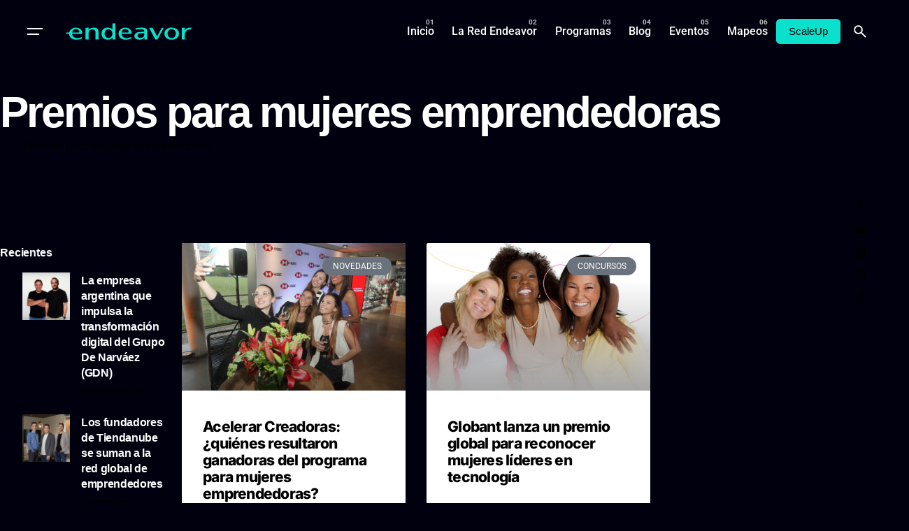

--- FILE ---
content_type: text/html; charset=UTF-8
request_url: https://www.endeavor.org.ar/tag/premios-para-mujeres-emprendedoras/
body_size: 22858
content:

<!DOCTYPE html>
<html lang="es-AR">
<head>
	<meta charset="UTF-8">
	<meta name="viewport" content="width=device-width, initial-scale=1.0, maximum-scale=1, user-scalable=no">

	<!-- Global site tag (gtag.js) - Google Analytics -->
<script async src="https://www.googletagmanager.com/gtag/js?id=UA-80307097-1"></script>
<script>
  window.dataLayer = window.dataLayer || [];
  function gtag(){dataLayer.push(arguments);}
  gtag('js', new Date());

  gtag('config', 'UA-80307097-1');
</script>

<!-- Facebook Pixel Code -->
<script>
  !function(f,b,e,v,n,t,s)
  {if(f.fbq)return;n=f.fbq=function(){n.callMethod?
  n.callMethod.apply(n,arguments):n.queue.push(arguments)};
  if(!f._fbq)f._fbq=n;n.push=n;n.loaded=!0;n.version='2.0';
  n.queue=[];t=b.createElement(e);t.async=!0;
  t.src=v;s=b.getElementsByTagName(e)[0];
  s.parentNode.insertBefore(t,s)}(window, document,'script',
  'https://connect.facebook.net/en_US/fbevents.js');
  fbq('init', '349993956853082');
  fbq('track', 'PageView');
</script>
<noscript><img height="1" width="1" style="display:none"
  src="https://www.facebook.com/tr?id=349993956853082&ev=PageView&noscript=1"
/></noscript>

<!-- Google tag (gtag.js) -->
<script async src="https://www.googletagmanager.com/gtag/js?id=G-XG3FR0MMZE"></script>
<script>
  window.dataLayer = window.dataLayer || [];
  function gtag(){dataLayer.push(arguments);}
  gtag('js', new Date());

  gtag('config', 'G-XG3FR0MMZE');
</script>
<!-- End Facebook Pixel Code --><meta name='robots' content='index, follow, max-image-preview:large, max-snippet:-1, max-video-preview:-1' />

	<!-- This site is optimized with the Yoast SEO Premium plugin v19.0 (Yoast SEO v26.4) - https://yoast.com/wordpress/plugins/seo/ -->
	<title>Premios para mujeres emprendedoras Archives - Endeavor</title>
	<link rel="canonical" href="https://www.endeavor.org.ar/tag/premios-para-mujeres-emprendedoras/" />
	<meta property="og:locale" content="es_ES" />
	<meta property="og:type" content="article" />
	<meta property="og:title" content="Premios para mujeres emprendedoras archivos" />
	<meta property="og:url" content="https://www.endeavor.org.ar/tag/premios-para-mujeres-emprendedoras/" />
	<meta property="og:site_name" content="Endeavor" />
	<meta name="twitter:card" content="summary_large_image" />
	<script type="application/ld+json" class="yoast-schema-graph">{"@context":"https://schema.org","@graph":[{"@type":"CollectionPage","@id":"https://www.endeavor.org.ar/tag/premios-para-mujeres-emprendedoras/","url":"https://www.endeavor.org.ar/tag/premios-para-mujeres-emprendedoras/","name":"Premios para mujeres emprendedoras Archives - Endeavor","isPartOf":{"@id":"https://www.endeavor.org.ar/#website"},"primaryImageOfPage":{"@id":"https://www.endeavor.org.ar/tag/premios-para-mujeres-emprendedoras/#primaryimage"},"image":{"@id":"https://www.endeavor.org.ar/tag/premios-para-mujeres-emprendedoras/#primaryimage"},"thumbnailUrl":"https://www.endeavor.org.ar/wp-content/uploads/2022/09/ROB_2865-scaled.jpg","breadcrumb":{"@id":"https://www.endeavor.org.ar/tag/premios-para-mujeres-emprendedoras/#breadcrumb"},"inLanguage":"es-AR"},{"@type":"ImageObject","inLanguage":"es-AR","@id":"https://www.endeavor.org.ar/tag/premios-para-mujeres-emprendedoras/#primaryimage","url":"https://www.endeavor.org.ar/wp-content/uploads/2022/09/ROB_2865-scaled.jpg","contentUrl":"https://www.endeavor.org.ar/wp-content/uploads/2022/09/ROB_2865-scaled.jpg","width":2560,"height":1707},{"@type":"BreadcrumbList","@id":"https://www.endeavor.org.ar/tag/premios-para-mujeres-emprendedoras/#breadcrumb","itemListElement":[{"@type":"ListItem","position":1,"name":"Home","item":"https://www.endeavor.org.ar/"},{"@type":"ListItem","position":2,"name":"Premios para mujeres emprendedoras"}]},{"@type":"WebSite","@id":"https://www.endeavor.org.ar/#website","url":"https://www.endeavor.org.ar/","name":"Endeavor","description":"Argentina","potentialAction":[{"@type":"SearchAction","target":{"@type":"EntryPoint","urlTemplate":"https://www.endeavor.org.ar/?s={search_term_string}"},"query-input":{"@type":"PropertyValueSpecification","valueRequired":true,"valueName":"search_term_string"}}],"inLanguage":"es-AR"}]}</script>
	<!-- / Yoast SEO Premium plugin. -->


<link rel="alternate" type="application/rss+xml" title="Endeavor &raquo; Feed" href="https://www.endeavor.org.ar/feed/" />
<link rel="alternate" type="application/rss+xml" title="Endeavor &raquo; RSS de los comentarios" href="https://www.endeavor.org.ar/comments/feed/" />
<link rel="alternate" type="application/rss+xml" title="Endeavor &raquo; Premios para mujeres emprendedoras RSS de la etiqueta" href="https://www.endeavor.org.ar/tag/premios-para-mujeres-emprendedoras/feed/" />
<style id='wp-img-auto-sizes-contain-inline-css' type='text/css'>
img:is([sizes=auto i],[sizes^="auto," i]){contain-intrinsic-size:3000px 1500px}
/*# sourceURL=wp-img-auto-sizes-contain-inline-css */
</style>
<style id='wp-emoji-styles-inline-css' type='text/css'>

	img.wp-smiley, img.emoji {
		display: inline !important;
		border: none !important;
		box-shadow: none !important;
		height: 1em !important;
		width: 1em !important;
		margin: 0 0.07em !important;
		vertical-align: -0.1em !important;
		background: none !important;
		padding: 0 !important;
	}
/*# sourceURL=wp-emoji-styles-inline-css */
</style>
<link rel='stylesheet' id='wp-block-library-css' href='https://www.endeavor.org.ar/wp-includes/css/dist/block-library/style.min.css?ver=6.9' type='text/css' media='all' />
<style id='global-styles-inline-css' type='text/css'>
:root{--wp--preset--aspect-ratio--square: 1;--wp--preset--aspect-ratio--4-3: 4/3;--wp--preset--aspect-ratio--3-4: 3/4;--wp--preset--aspect-ratio--3-2: 3/2;--wp--preset--aspect-ratio--2-3: 2/3;--wp--preset--aspect-ratio--16-9: 16/9;--wp--preset--aspect-ratio--9-16: 9/16;--wp--preset--color--black: #000000;--wp--preset--color--cyan-bluish-gray: #abb8c3;--wp--preset--color--white: #ffffff;--wp--preset--color--pale-pink: #f78da7;--wp--preset--color--vivid-red: #cf2e2e;--wp--preset--color--luminous-vivid-orange: #ff6900;--wp--preset--color--luminous-vivid-amber: #fcb900;--wp--preset--color--light-green-cyan: #7bdcb5;--wp--preset--color--vivid-green-cyan: #00d084;--wp--preset--color--pale-cyan-blue: #8ed1fc;--wp--preset--color--vivid-cyan-blue: #0693e3;--wp--preset--color--vivid-purple: #9b51e0;--wp--preset--color--brand-color: #09e1cd;--wp--preset--color--beige-dark: #A1824F;--wp--preset--color--dark-strong: #24262B;--wp--preset--color--dark-light: #32353C;--wp--preset--color--grey-strong: #838998;--wp--preset--gradient--vivid-cyan-blue-to-vivid-purple: linear-gradient(135deg,rgb(6,147,227) 0%,rgb(155,81,224) 100%);--wp--preset--gradient--light-green-cyan-to-vivid-green-cyan: linear-gradient(135deg,rgb(122,220,180) 0%,rgb(0,208,130) 100%);--wp--preset--gradient--luminous-vivid-amber-to-luminous-vivid-orange: linear-gradient(135deg,rgb(252,185,0) 0%,rgb(255,105,0) 100%);--wp--preset--gradient--luminous-vivid-orange-to-vivid-red: linear-gradient(135deg,rgb(255,105,0) 0%,rgb(207,46,46) 100%);--wp--preset--gradient--very-light-gray-to-cyan-bluish-gray: linear-gradient(135deg,rgb(238,238,238) 0%,rgb(169,184,195) 100%);--wp--preset--gradient--cool-to-warm-spectrum: linear-gradient(135deg,rgb(74,234,220) 0%,rgb(151,120,209) 20%,rgb(207,42,186) 40%,rgb(238,44,130) 60%,rgb(251,105,98) 80%,rgb(254,248,76) 100%);--wp--preset--gradient--blush-light-purple: linear-gradient(135deg,rgb(255,206,236) 0%,rgb(152,150,240) 100%);--wp--preset--gradient--blush-bordeaux: linear-gradient(135deg,rgb(254,205,165) 0%,rgb(254,45,45) 50%,rgb(107,0,62) 100%);--wp--preset--gradient--luminous-dusk: linear-gradient(135deg,rgb(255,203,112) 0%,rgb(199,81,192) 50%,rgb(65,88,208) 100%);--wp--preset--gradient--pale-ocean: linear-gradient(135deg,rgb(255,245,203) 0%,rgb(182,227,212) 50%,rgb(51,167,181) 100%);--wp--preset--gradient--electric-grass: linear-gradient(135deg,rgb(202,248,128) 0%,rgb(113,206,126) 100%);--wp--preset--gradient--midnight: linear-gradient(135deg,rgb(2,3,129) 0%,rgb(40,116,252) 100%);--wp--preset--font-size--small: 14px;--wp--preset--font-size--medium: 20px;--wp--preset--font-size--large: 17px;--wp--preset--font-size--x-large: 42px;--wp--preset--font-size--extra-small: 13px;--wp--preset--font-size--normal: 15px;--wp--preset--font-size--larger: 20px;--wp--preset--spacing--20: 0.44rem;--wp--preset--spacing--30: 0.67rem;--wp--preset--spacing--40: 1rem;--wp--preset--spacing--50: 1.5rem;--wp--preset--spacing--60: 2.25rem;--wp--preset--spacing--70: 3.38rem;--wp--preset--spacing--80: 5.06rem;--wp--preset--shadow--natural: 6px 6px 9px rgba(0, 0, 0, 0.2);--wp--preset--shadow--deep: 12px 12px 50px rgba(0, 0, 0, 0.4);--wp--preset--shadow--sharp: 6px 6px 0px rgba(0, 0, 0, 0.2);--wp--preset--shadow--outlined: 6px 6px 0px -3px rgb(255, 255, 255), 6px 6px rgb(0, 0, 0);--wp--preset--shadow--crisp: 6px 6px 0px rgb(0, 0, 0);}:where(.is-layout-flex){gap: 0.5em;}:where(.is-layout-grid){gap: 0.5em;}body .is-layout-flex{display: flex;}.is-layout-flex{flex-wrap: wrap;align-items: center;}.is-layout-flex > :is(*, div){margin: 0;}body .is-layout-grid{display: grid;}.is-layout-grid > :is(*, div){margin: 0;}:where(.wp-block-columns.is-layout-flex){gap: 2em;}:where(.wp-block-columns.is-layout-grid){gap: 2em;}:where(.wp-block-post-template.is-layout-flex){gap: 1.25em;}:where(.wp-block-post-template.is-layout-grid){gap: 1.25em;}.has-black-color{color: var(--wp--preset--color--black) !important;}.has-cyan-bluish-gray-color{color: var(--wp--preset--color--cyan-bluish-gray) !important;}.has-white-color{color: var(--wp--preset--color--white) !important;}.has-pale-pink-color{color: var(--wp--preset--color--pale-pink) !important;}.has-vivid-red-color{color: var(--wp--preset--color--vivid-red) !important;}.has-luminous-vivid-orange-color{color: var(--wp--preset--color--luminous-vivid-orange) !important;}.has-luminous-vivid-amber-color{color: var(--wp--preset--color--luminous-vivid-amber) !important;}.has-light-green-cyan-color{color: var(--wp--preset--color--light-green-cyan) !important;}.has-vivid-green-cyan-color{color: var(--wp--preset--color--vivid-green-cyan) !important;}.has-pale-cyan-blue-color{color: var(--wp--preset--color--pale-cyan-blue) !important;}.has-vivid-cyan-blue-color{color: var(--wp--preset--color--vivid-cyan-blue) !important;}.has-vivid-purple-color{color: var(--wp--preset--color--vivid-purple) !important;}.has-black-background-color{background-color: var(--wp--preset--color--black) !important;}.has-cyan-bluish-gray-background-color{background-color: var(--wp--preset--color--cyan-bluish-gray) !important;}.has-white-background-color{background-color: var(--wp--preset--color--white) !important;}.has-pale-pink-background-color{background-color: var(--wp--preset--color--pale-pink) !important;}.has-vivid-red-background-color{background-color: var(--wp--preset--color--vivid-red) !important;}.has-luminous-vivid-orange-background-color{background-color: var(--wp--preset--color--luminous-vivid-orange) !important;}.has-luminous-vivid-amber-background-color{background-color: var(--wp--preset--color--luminous-vivid-amber) !important;}.has-light-green-cyan-background-color{background-color: var(--wp--preset--color--light-green-cyan) !important;}.has-vivid-green-cyan-background-color{background-color: var(--wp--preset--color--vivid-green-cyan) !important;}.has-pale-cyan-blue-background-color{background-color: var(--wp--preset--color--pale-cyan-blue) !important;}.has-vivid-cyan-blue-background-color{background-color: var(--wp--preset--color--vivid-cyan-blue) !important;}.has-vivid-purple-background-color{background-color: var(--wp--preset--color--vivid-purple) !important;}.has-black-border-color{border-color: var(--wp--preset--color--black) !important;}.has-cyan-bluish-gray-border-color{border-color: var(--wp--preset--color--cyan-bluish-gray) !important;}.has-white-border-color{border-color: var(--wp--preset--color--white) !important;}.has-pale-pink-border-color{border-color: var(--wp--preset--color--pale-pink) !important;}.has-vivid-red-border-color{border-color: var(--wp--preset--color--vivid-red) !important;}.has-luminous-vivid-orange-border-color{border-color: var(--wp--preset--color--luminous-vivid-orange) !important;}.has-luminous-vivid-amber-border-color{border-color: var(--wp--preset--color--luminous-vivid-amber) !important;}.has-light-green-cyan-border-color{border-color: var(--wp--preset--color--light-green-cyan) !important;}.has-vivid-green-cyan-border-color{border-color: var(--wp--preset--color--vivid-green-cyan) !important;}.has-pale-cyan-blue-border-color{border-color: var(--wp--preset--color--pale-cyan-blue) !important;}.has-vivid-cyan-blue-border-color{border-color: var(--wp--preset--color--vivid-cyan-blue) !important;}.has-vivid-purple-border-color{border-color: var(--wp--preset--color--vivid-purple) !important;}.has-vivid-cyan-blue-to-vivid-purple-gradient-background{background: var(--wp--preset--gradient--vivid-cyan-blue-to-vivid-purple) !important;}.has-light-green-cyan-to-vivid-green-cyan-gradient-background{background: var(--wp--preset--gradient--light-green-cyan-to-vivid-green-cyan) !important;}.has-luminous-vivid-amber-to-luminous-vivid-orange-gradient-background{background: var(--wp--preset--gradient--luminous-vivid-amber-to-luminous-vivid-orange) !important;}.has-luminous-vivid-orange-to-vivid-red-gradient-background{background: var(--wp--preset--gradient--luminous-vivid-orange-to-vivid-red) !important;}.has-very-light-gray-to-cyan-bluish-gray-gradient-background{background: var(--wp--preset--gradient--very-light-gray-to-cyan-bluish-gray) !important;}.has-cool-to-warm-spectrum-gradient-background{background: var(--wp--preset--gradient--cool-to-warm-spectrum) !important;}.has-blush-light-purple-gradient-background{background: var(--wp--preset--gradient--blush-light-purple) !important;}.has-blush-bordeaux-gradient-background{background: var(--wp--preset--gradient--blush-bordeaux) !important;}.has-luminous-dusk-gradient-background{background: var(--wp--preset--gradient--luminous-dusk) !important;}.has-pale-ocean-gradient-background{background: var(--wp--preset--gradient--pale-ocean) !important;}.has-electric-grass-gradient-background{background: var(--wp--preset--gradient--electric-grass) !important;}.has-midnight-gradient-background{background: var(--wp--preset--gradient--midnight) !important;}.has-small-font-size{font-size: var(--wp--preset--font-size--small) !important;}.has-medium-font-size{font-size: var(--wp--preset--font-size--medium) !important;}.has-large-font-size{font-size: var(--wp--preset--font-size--large) !important;}.has-x-large-font-size{font-size: var(--wp--preset--font-size--x-large) !important;}
/*# sourceURL=global-styles-inline-css */
</style>

<style id='classic-theme-styles-inline-css' type='text/css'>
/*! This file is auto-generated */
.wp-block-button__link{color:#fff;background-color:#32373c;border-radius:9999px;box-shadow:none;text-decoration:none;padding:calc(.667em + 2px) calc(1.333em + 2px);font-size:1.125em}.wp-block-file__button{background:#32373c;color:#fff;text-decoration:none}
/*# sourceURL=/wp-includes/css/classic-themes.min.css */
</style>
<link rel='stylesheet' id='ev-forms-css' href='https://www.endeavor.org.ar/wp-content/plugins/ev-forms/public/css/ev-forms-public.css?ver=1.0.0' type='text/css' media='all' />
<link data-minify="1" rel='stylesheet' id='parent-style-css' href='https://www.endeavor.org.ar/wp-content/cache/min/1/wp-content/themes/ohio/style.css?ver=1764788094' type='text/css' media='all' />
<link data-minify="1" rel='stylesheet' id='ohio-style-css' href='https://www.endeavor.org.ar/wp-content/cache/min/1/wp-content/themes/endeavor/style.css?ver=1764788094' type='text/css' media='all' />
<style id='ohio-style-inline-css' type='text/css'>
 :root{--clb-color-primary:#09e1cd;--clb-selection-color:#09e1cd;--clb-dm-fill-color:#01000F;--clb-titles-font-weight:800;}.heading .title .highlighted-text{background-image: linear-gradient(rgba(9,225,205,0.5), rgba(9,225,205,0.5));}.blog-item:not(.-layout2):not(.-layout7).-contained .card-details,.blog-item.-layout7.-contained{background-color:#171717;}.clb__custom_shape {mix-blend-mode: inherit !important;opacity: 0.9;}.cart-holder {display: none !important;}.site-header .site-branding .site-title {width: 200px !important;}.icon-box .icon-box-icon img {max-width: 60px;max-height: 60px;vertical-align: middle;}body.admin-bar .site-header.showed {margin-top: 32px;z-index: 99999999;}.elementor-18721 .elementor-element.elementor-element-23ff8ff .elementor-heading-title,.elementor-18721 .elementor-element.elementor-element-b0794e4 .elementor-heading-title, .elementor-18721 .elementor-element.elementor-element-2f9ed20 .elementor-heading-title {font-family: "Inter", Sans-serif;font-size: 300px;font-weight: 900;-webkit-text-stroke: 1px #fff;color: #0000;}a.search-global.btn-round.btn-round-light.fixed.btn-round-light.vc_hidden-md.vc_hidden-sm.vc_hidden-xs {display: none;}li.clb-social-holder-follow, li.clb-social-holder-dash {display: none;}.clb-social-holder.icons li {padding: 0px 5px;text-shadow: 2px 2px 5px #00000085;}.author-attributes .author {display: none;}.empre-empre{color:#09E1CD}.clb-page-headline .clb-post-meta-item:first-child {display: none;}.dce-item.dce-3b34658.elementor-repeater-item-3b34658.dce-item.dce-3b34658.elementor-repeater-item-3b34658 {height: 90px;vertical-align: middle;margin: 0 auto;}.widget_nav_menu .has-submenu > .sub-nav, .widget_nav_menu .sub-sub-menu, .widget_pages .has-submenu > .sub-nav, .widget_pages .sub-sub-menu {margin-left: 0px;}a.btn.btn-outline.btn-large.btn-elementor-colored:active {color: #fff !important;}ul.menu-depth-1.sub-menu.sub-nav-group {display: none;}h3.repeater-item.elementor-repeater-item-ec7e564 {margin-top: -20px;}.-sticky a.menu-link.main-menu-link.item-title {color: #000 !important;}.njt-nofi-notification-bar .njt-nofi-content {text-align: center;margin: auto;padding: 0px 50px;}.njt-nofi-notification-bar .njt-nofi-hide {position: absolute;top: 5px;right: 20px;text-decoration: none;}.hamburger-nav .menu {counter-reset: number;width: 50%;position: relative;}.endeavor_en_el_mundo p{font-family: 'Founders Grotesk';font-size: 35px !important;font-weight: 700;padding: 0px 10px;line-height: 35px;color: #fff;}}a.branding-title.font-titles {width: 180px;}.branding{width: 180px;}#masthead .btn-optional {background-color: #09e1cd;border-color: #09e1cd;color: #000;font-weight: 500;}.njt-nofi-content.njt-nofi-text-color.njt-nofi-align-content.njt-nofi-content-deskop {font-family: 'Founders Grotesk';font-size: 17px;}.page-container.post-page-container {max-width: 900px !important;}.page-container.post-page-container {max-width: 900px !important;}.site-footer .page-container{max-width:1300px;}.site-footer{background-color:#17161a;}.site-footer .widget-title{color:#6a696c;}.site-footer h6,.site-footer .widgets,.site-footer .scroll-top,.site-footer .color-switcher-item.dark,.site-footer .button,.site-footer input,.site-footer-copyright{color:rgba(255,255,255,0.8);}.header-wrap.page-container{max-width:1300px;}.header:not(.-sticky):not(.-mobile) .menu-blank,.header:not(.-sticky):not(.-mobile) .menu > li > a,.header:not(.-sticky) .hamburger-outer,.header:not(.-sticky) .branding-title,.header:not(.-sticky) .icon-button:not(.-overlay-button):not(.-small):not(.-extra-small),.header:not(.-sticky) .cart-button-total a,.header:not(.-sticky) .lang-dropdown{color:#ffffff;}.header:not(.-sticky):not(.-mobile):not(.light-typo):not(.dark-typo) .lang-dropdown{background-image: url("data:image/svg+xml,%3csvg xmlns='http://www.w3.org/2000/svg' viewBox='0 0 16 16'%3e%3cpath fill='none' stroke='%23ffffff' stroke-linecap='round' stroke-linejoin='round' stroke-width='2' d='M2 5l6 6 6-6'/%3e%3c/svg%3e");}.-sticky:not(.-mobile) .menu-blank,.-sticky:not(.-mobile) .menu > li > a,.-sticky .hamburger-outer,.-sticky .branding-title,.-sticky .icon-button:not(.-overlay-button):not(.-small):not(.-extra-small),.-sticky .cart-button-total a,.-sticky .lang-dropdown{color:#ffffff;}.-sticky .menu-optional .lang-dropdown{background-image: url("data:image/svg+xml,%3csvg xmlns='http://www.w3.org/2000/svg' viewBox='0 0 16 16'%3e%3cpath fill='none' stroke='%23ffffff' stroke-linecap='round' stroke-linejoin='round' stroke-width='2' d='M2 5l6 6 6-6'/%3e%3c/svg%3e");}.menu-optional .button-group .button{--clb-color-white:#000000;}.menu-optional .button-group .button:not(.page-link):not(.-dm-ignore){--clb-button-color:#09e1cd;}@media screen and (max-width: 768px) { .header,.mobile-overlay{opacity: 0;}}.header.-mobile .nav .holder{background-color:#01000f;}.header.-mobile .nav,.header.-mobile .mobile-overlay .copyright,.header.-mobile .mobile-overlay .lang-dropdown,.header.-mobile .mobile-overlay .close-bar .icon-button:not(.-small){color:#ffffff;}.header.-mobile .mobile-overlay .lang-dropdown{background-image: url("data:image/svg+xml,%3csvg xmlns='http://www.w3.org/2000/svg' viewBox='0 0 16 16'%3e%3cpath fill='none' stroke='%23ffffff' stroke-linecap='round' stroke-linejoin='round' stroke-width='2' d='M2 5l6 6 6-6'/%3e%3c/svg%3e");}.popup-subscribe .thumbnail{background-color:;background-image:url('https://www.endeavor.org.ar/wp-content/uploads/2019/07/oh__img100_small.jpg');background-size:cover;background-position:center center;background-repeat:no-repeat;}.page-headline::after{background-color:;}.blog-item .title a{font-size:17;} @media screen and (min-width:1181px){.single-post .post-share .clb-share-bar {left: -75px;}.page-content.with-left-sidebar{}h4.text-left.title-font {font-size: 13px;}span.date {font-size: 11px;}.fixed-mobile-logo {display: none !important;}.elementor-element.elementor-element-c334cec.elementor-widget.elementor-widget-theme-post-content h3 strong {color: #000;}.header .branding .logo img,.header .branding .logo-mobile img,.header .branding .logo-sticky-mobile img,.header .branding .logo-dynamic img{min-height:100px; height:100px;}:root{--clb-header-height:90px;}} @media screen and (min-width:769px) and (max-width:1180px){} @media screen and (max-width:768px){ul.menu-optional li a {display: none;}.header .branding .logo img,.header .branding .logo-mobile img,.header .branding .logo-sticky-mobile img,.header .branding .logo-dynamic img{min-height:20px; height:20px;}}
/*# sourceURL=ohio-style-inline-css */
</style>
<link data-minify="1" rel='stylesheet' id='icon-pack-fontawesome-css' href='https://www.endeavor.org.ar/wp-content/cache/min/1/wp-content/themes/ohio/assets/fonts/fa/css/all.css?ver=1764788094' type='text/css' media='all' />
<link rel='stylesheet' id='elementor-frontend-css' href='https://www.endeavor.org.ar/wp-content/plugins/elementor/assets/css/frontend.min.css?ver=3.33.2' type='text/css' media='all' />
<link rel='stylesheet' id='widget-accordion-css' href='https://www.endeavor.org.ar/wp-content/plugins/elementor/assets/css/widget-accordion.min.css?ver=3.33.2' type='text/css' media='all' />
<link rel='stylesheet' id='e-animation-fadeInRight-css' href='https://www.endeavor.org.ar/wp-content/plugins/elementor/assets/lib/animations/styles/fadeInRight.min.css?ver=3.33.2' type='text/css' media='all' />
<link rel='stylesheet' id='e-popup-css' href='https://www.endeavor.org.ar/wp-content/plugins/elementor-pro/assets/css/conditionals/popup.min.css?ver=3.33.1' type='text/css' media='all' />
<link rel='stylesheet' id='widget-heading-css' href='https://www.endeavor.org.ar/wp-content/plugins/elementor/assets/css/widget-heading.min.css?ver=3.33.2' type='text/css' media='all' />
<link rel='stylesheet' id='dce-breadcrumbs-css' href='https://www.endeavor.org.ar/wp-content/plugins/dynamic-content-for-elementor/assets/css/breadcrumbs.min.css?ver=1.16.2' type='text/css' media='all' />
<link rel='stylesheet' id='widget-posts-css' href='https://www.endeavor.org.ar/wp-content/plugins/elementor-pro/assets/css/widget-posts.min.css?ver=3.33.1' type='text/css' media='all' />
<link data-minify="1" rel='stylesheet' id='elementor-icons-css' href='https://www.endeavor.org.ar/wp-content/cache/min/1/wp-content/plugins/elementor/assets/lib/eicons/css/elementor-icons.min.css?ver=1764788094' type='text/css' media='all' />
<link rel='stylesheet' id='elementor-post-1-css' href='https://www.endeavor.org.ar/wp-content/uploads/elementor/css/post-1.css?ver=1764788092' type='text/css' media='all' />
<link rel='stylesheet' id='dce-style-css' href='https://www.endeavor.org.ar/wp-content/plugins/dynamic-content-for-elementor/assets/css/style.min.css?ver=1.16.2' type='text/css' media='all' />
<link data-minify="1" rel='stylesheet' id='dashicons-css' href='https://www.endeavor.org.ar/wp-content/cache/min/1/wp-includes/css/dashicons.min.css?ver=1764788094' type='text/css' media='all' />
<link rel='stylesheet' id='elementor-post-36064-css' href='https://www.endeavor.org.ar/wp-content/uploads/elementor/css/post-36064.css?ver=1764788092' type='text/css' media='all' />
<link rel='stylesheet' id='elementor-post-31781-css' href='https://www.endeavor.org.ar/wp-content/uploads/elementor/css/post-31781.css?ver=1764788092' type='text/css' media='all' />
<link rel='stylesheet' id='elementor-post-23741-css' href='https://www.endeavor.org.ar/wp-content/uploads/elementor/css/post-23741.css?ver=1764788096' type='text/css' media='all' />
<link rel='stylesheet' id='upw_theme_standard-css' href='https://www.endeavor.org.ar/wp-content/plugins/ultimate-posts-widget/css/upw-theme-standard.min.css?ver=6.9' type='text/css' media='all' />
<link rel='stylesheet' id='tablepress-default-css' href='https://www.endeavor.org.ar/wp-content/tablepress-combined.min.css?ver=20' type='text/css' media='all' />
<link data-minify="1" rel='stylesheet' id='elementor-gf-local-inter-css' href='https://www.endeavor.org.ar/wp-content/cache/min/1/wp-content/uploads/elementor/google-fonts/css/inter.css?ver=1764788094' type='text/css' media='all' />
<link data-minify="1" rel='stylesheet' id='elementor-gf-local-robotoslab-css' href='https://www.endeavor.org.ar/wp-content/cache/min/1/wp-content/uploads/elementor/google-fonts/css/robotoslab.css?ver=1764788094' type='text/css' media='all' />
<link data-minify="1" rel='stylesheet' id='elementor-gf-local-roboto-css' href='https://www.endeavor.org.ar/wp-content/cache/min/1/wp-content/uploads/elementor/google-fonts/css/roboto.css?ver=1764788094' type='text/css' media='all' />
<link rel='stylesheet' id='elementor-icons-shared-0-css' href='https://www.endeavor.org.ar/wp-content/plugins/elementor/assets/lib/font-awesome/css/fontawesome.min.css?ver=5.15.3' type='text/css' media='all' />
<link data-minify="1" rel='stylesheet' id='elementor-icons-fa-solid-css' href='https://www.endeavor.org.ar/wp-content/cache/min/1/wp-content/plugins/elementor/assets/lib/font-awesome/css/solid.min.css?ver=1764788094' type='text/css' media='all' />
<script type="text/javascript" src="https://www.endeavor.org.ar/wp-includes/js/jquery/jquery.min.js?ver=3.7.1" id="jquery-core-js" defer></script>
<script type="text/javascript" src="https://www.endeavor.org.ar/wp-includes/js/jquery/jquery-migrate.min.js?ver=3.4.1" id="jquery-migrate-js" defer></script>
<script data-minify="1" type="text/javascript" src="https://www.endeavor.org.ar/wp-content/cache/min/1/wp-content/plugins/ev-forms/public/js/ev-forms-public.js?ver=1764084708" id="ev-forms-js" defer></script>
<link rel="EditURI" type="application/rsd+xml" title="RSD" href="https://www.endeavor.org.ar/xmlrpc.php?rsd" />
<meta name="generator" content="WordPress 6.9" />
<meta name="generator" content="Elementor 3.33.2; features: additional_custom_breakpoints; settings: css_print_method-external, google_font-enabled, font_display-auto">
			<style>
				.e-con.e-parent:nth-of-type(n+4):not(.e-lazyloaded):not(.e-no-lazyload),
				.e-con.e-parent:nth-of-type(n+4):not(.e-lazyloaded):not(.e-no-lazyload) * {
					background-image: none !important;
				}
				@media screen and (max-height: 1024px) {
					.e-con.e-parent:nth-of-type(n+3):not(.e-lazyloaded):not(.e-no-lazyload),
					.e-con.e-parent:nth-of-type(n+3):not(.e-lazyloaded):not(.e-no-lazyload) * {
						background-image: none !important;
					}
				}
				@media screen and (max-height: 640px) {
					.e-con.e-parent:nth-of-type(n+2):not(.e-lazyloaded):not(.e-no-lazyload),
					.e-con.e-parent:nth-of-type(n+2):not(.e-lazyloaded):not(.e-no-lazyload) * {
						background-image: none !important;
					}
				}
			</style>
			<link rel="icon" href="https://www.endeavor.org.ar/wp-content/uploads/2021/03/Logo-Mark_TealBlack_PNG-100x100.png" sizes="32x32" />
<link rel="icon" href="https://www.endeavor.org.ar/wp-content/uploads/2021/03/Logo-Mark_TealBlack_PNG-200x200.png" sizes="192x192" />
<link rel="apple-touch-icon" href="https://www.endeavor.org.ar/wp-content/uploads/2021/03/Logo-Mark_TealBlack_PNG-200x200.png" />
<meta name="msapplication-TileImage" content="https://www.endeavor.org.ar/wp-content/uploads/2021/03/Logo-Mark_TealBlack_PNG.png" />
		<style type="text/css" id="wp-custom-css">
			/*CORRECCIONES ABRIL /*
 
/* LOGO*/
img.dark-scheme-logo.svg-logo.lazyloaded {
	width: 180px;

}
.fixed-logo {
    width: 180px;
}


/*color menu */
a.menu-link.main-menu-link.item-title {
color: #09e1cd;

}
/* color boton */

.elementor-column.elementor-col-100.elementor-inner-column.elementor-element.elementor-element-475953b a.btn.btn-outline.btn-small.btn-elementor-colored {
    color: #09e1cd;
}

.elementor-column.elementor-col-100.elementor-inner-column.elementor-element.elementor-element-475953b a.btn.btn-outline.btn-small.btn-elementor-colored:hover {
    color: #fff;
}


/*FIN CORRECIONES ABRIL*/


.related-posts .blog-grid-content.text-left {
    background-color: #f3f3f3 !important;
}
.related-posts a.-undash {
	color: #fff !important;
}
.related-posts a.tag {
    background: #09e1cd;
}
.search-filter-results > div:not(.pagination) { width: 33.33%; float:left; padding: 0 20px;}
.search-filter-results > hr { display: none;}
.search-filter-results, .searchandfilter ul { margin-left: -20px; margin-right: -20px;}
.search-filter-results h2 {
	font-size:24px;
}
.searchandfilter ul li {
	float:left;
	width:33.33%;
	padding: 0 20px;
}
.widget.widget_block .searchandfilter ul li {
	width: 100%;
	margin-bottom: 40px;
	top: -9px;
	position: relative;
}
.searchandfilter label {
	width:100%;
}
.search-filter-results .pagination {
	width:100%;
	float:left;
}
.search-filter-results {
	width:100%;
	float:left;
}
.grid-item:not(.masonry-block):nth-child(3n+1) {
	clear: both;
}
.widget_ultimate_posts ul {
	list-style: none;
}
.upw-image {
	width: 70px;
	float: left;
}
.upw-content {
	float: right;
	width: calc( 100% - 80px );
}
.upw-content .post-title {
	font-size: 13px;
	font-weight: 600;
	margin-top: 0;
	line-height:15px;
	margin-bottom: 0px;
}
.post-cats-label {
	display: none;
}
.post-cats {
	margin: 0;
}
.post-cats-list a {
	font-size: 11px;
    color: #09E1CD;
	line-height: 12px;
}
.widget_ultimate_posts li {
	overflow: hidden;
}
@media screen and (min-width: 1068px){
.elementor.elementor-34605.dce-elementor-row-1.dce-elementor-row-1.elementor-location-single .dce-acf-repeater-item {
    display: flex !important;
    flex: 0 1 calc(100% / 5);
    flex-grow: 0;
}
}


@media screen and (max-width: 768px){
.page-sidebar {
    width: 100%;
    -webkit-box-ordinal-group: 11;
    -webkit-order: 10;
    -ms-flex-order: 10;
    order: 10;
    margin: 40px 0px 0px 0px;
    width: 100% !important;
}
	.single-post .entry-footer-tags .tags-holder .tag {
    margin: 2px 5px 2px 0;
    height: auto !important;
}
	.single-post .entry-footer {
    display: -webkit-box;
    display: -webkit-flex;
    display: -ms-flexbox;
    display: flex;
    -webkit-box-align: center;
    -webkit-align-items: center;
    -ms-flex-align: center;
    align-items: center;
    -webkit-box-pack: justify;
    -webkit-justify-content: space-between;
    -ms-flex-pack: justify;
    justify-content: space-between;
    margin-top: 80px;
}
	.page-content.with-left-sidebar {
    width: 95%;
    float: right;
}
	
	.postid-39644 i.far.fa-dot-circle {
    font-size: 34px !important;
    margin-top: 16px !important;
}
	}


.-sticky .showed a.menu-link.main-menu-link.item-title {
    color: #000;
	opacity:1;
}
.-sticky .showed a.menu-link.main-menu-link.item-title:visited {
    color: #000;
	opacity:1;
}
.elementor-22686 .elementor-element.elementor-element-94506af .elementor-repeater-item-ec7e564 {
    text-align: center;
    color: #000000;
    font-family: "Inter", Sans-serif;
    font-size: 20px;
    font-weight: 600;
    margin-top: 10px;
}

/*speakers position color*/
.elementor-element.elementor-element-072e6e2.align-dce-center.elementor-widget.elementor-widget-dyncontel-acf {
	color: #fff;
}
/*agenda*/

tr.row-1.odd th {
    text-align: center;
    background: #09e1cd;
}
tbody.row-hover tr td {
    text-align: center;
    font-family: 'Founders Grotesk';
    font-size: 16px;
}
/* tr.row-9.odd td {
    background: #09e1cd !important;
	font-weight: 600;

} */
tr.row-24.even td {
    background: #09e1cd !important;
font-weight: 600;
}
.even td {
    background-color: #e1dddd !important;
}
td.column-1 {
    width: 25%;
}
td.column-2 {
    width: 25%;
	text-align: left;
}
td.column-3 {
    width: 25%;
}
td.column-4 {
    width: 25%;
	text-align: left;
}
tbody.row-hover .column-2 {
    text-align: left;
}
tbody.row-hover .column-4 {
    text-align: left;
}
/*Cambios para experiencia endeavor parano hacerlos global*/
/* .postid-36964 section#agenda {
    display: none;
} */
.postid-36964 .elementor-element.elementor-element-9022cf0.dc-has-condition.dc-condition-empty.elementor-widget.elementor-widget-ohio_button {
	display: none !important;
}
.postid-36964 .elementor-element.elementor-element-9022cf0.elementor-widget.elementor-widget-ohio_button {
    display: none;
}

.postid-36964.elementor-22257 .elementor-element.elementor-element-d8fad17 {
	width: 100% !important;
	
}
.postid-36964 a.btn.btn-outline.btn-small {
    background: #000;
}

/*cambios evento patagonia*/
.postid-37158 section#agenda {
    display: none !important;
}
.postid-37158 .elementor-column.elementor-col-50.elementor-inner-column.elementor-element.elementor-element-b383218 {
    display: none;
}
.postid-37158 .elementor-column.elementor-col-50.elementor-inner-column.elementor-element.elementor-element-d8fad17 {
    position: relative;
    left: 80px;
}
.postid-37695 a.btn.btn-outline.btn-small.btn-elementor-colored {
    background: #000;
}

/**logo**/
a.branding-title.font-titles {
    width: 180px;
}



.social-bar li.caption {
    display: none;
}


.blog-item.card.-layout1.-contained {
    padding: 0 20px;

}


.-sticky a.menu-link.main-menu-link.item-title{
	color: #fff !important;
}

.fa-x-twitter:before {
    content: var(--fa);
}

.page-id-23955 .vc_col-lg-4.vc_col-md-6.vc_col-xs-12.grid-item.masonry-block.masonry-brick {
	margin: 20px 0 !important;
}

.postid-36358 .elementor-24300 .elementor-element.elementor-element-072e6e2 .dynamic-content-for-elementor-acf {
	color: #fff;

}

/** single post recientes**/
.page-sidebar.-left.-simple {
	width: 25%;
}


.postid-40774 td.column-2
 {
    font-weight: 500;
    font-family: "DM Sans", sans-serif; !important;
}

.postid-40774 td.column-1
 {
    font-weight: 800;
    font-family: "DM Sans", sans-serif; !important;
}

.postid-40774 td.column-3
 {

    font-family: "DM Sans", sans-serif; !important;
}		</style>
		</head>
<body class="archive tag tag-premios-para-mujeres-emprendedoras tag-2772 wp-embed-responsive wp-theme-ohio wp-child-theme-endeavor elementor-dce group-blog hfeed ohio-theme-1.0.0 with-header-1 with-left-mobile-hamburger with-headline with-sticky-header links-underline icon-buttons-animation dark-scheme elementor-page-23741 elementor-default elementor-template-full-width elementor-kit-1">
			<div id="page" class="site">

		
    <ul class="elements-bar left -unlist dynamic-typo">

                    <li>
</li>
        
    </ul>

    <ul class="elements-bar right -unlist dynamic-typo">

                    <li>
    <div class="social-bar">
        <ul class="social-bar-holder titles-typo -small-t -unlist icons vc_hidden-md">

                            <li class="caption">Follow Us</li>
            
                                            <li>
                    <a class="-unlink -undash tiktok" href="https://www.tiktok.com/@endeavorarg" target="_blank" rel="nofollow"><i class="fa-brands fa-tiktok"></i>                    </a>
                </li>
                                            <li>
                    <a class="-unlink -undash instagram" href="http://instagram.com/endeavorarg" target="_blank" rel="nofollow"><i class="fa-brands fa-instagram"></i>                    </a>
                </li>
                                            <li>
                    <a class="-unlink -undash linkedin" href="https://www.linkedin.com/company/endeavor-argentina" target="_blank" rel="nofollow"><i class="fa-brands fa-linkedin"></i>                    </a>
                </li>
                                            <li>
                    <a class="-unlink -undash youtube" href="https://www.youtube.com/user/EndeavorArg" target="_blank" rel="nofollow"><i class="fa-brands fa-youtube"></i>                    </a>
                </li>
                                            <li>
                    <a class="-unlink -undash twitter" href="https://twitter.com/EndeavorArg" target="_blank" rel="nofollow"><i class="fa-brands fa-x-twitter"></i>                    </a>
                </li>
                    </ul>
    </div>
</li>
                
    </ul>
		

		<a class="skip-link screen-reader-text" href="#main">Skip to content</a>

		
		
		    			

			
<header id="masthead" class="header header-1 both-types" data-header-fixed=true data-fixed-initial-offset=150>
	<div class="header-wrap">
		<div class="header-wrap-inner">
			<div class="left-part">

									<div class="desktop-hamburger -left">
						
<button aria-label="Open the menu" aria-controls="site-menu" aria-expanded="false" class="hamburger-button">
    <div class="hamburger icon-button" tabindex="1">
        <i class="icon"></i>
    </div>
    </button>					</div>
				
									<div class="mobile-hamburger -left">
						
<button aria-label="Open the menu" aria-controls="site-menu" aria-expanded="false" class="hamburger-button">
    <div class="hamburger icon-button" tabindex="1">
        <i class="icon"></i>
    </div>
    </button>					</div>
				
				
<div class="branding">
	<a class="branding-title titles-typo -undash -unlink" href="https://www.endeavor.org.ar/" rel="home">
		<div class="logo with-mobile">

			
				<img src="https://www.endeavor.org.ar/wp-content/uploads/2021/03/Logo_black.svg" class="main-logo light-scheme-logo svg-logo"  srcset="https://www.endeavor.org.ar/wp-content/uploads/2021/03/Logo_black.svg 2x" alt="Endeavor">
				
				
					
						<img src="https://www.endeavor.org.ar/wp-content/uploads/2021/03/Logo_teal.svg" class="dark-scheme-logo svg-logo"  srcset="https://www.endeavor.org.ar/wp-content/uploads/2021/03/Logo_teal.svg 2x" alt="Endeavor">

										
				
					</div>

		
			<div class="logo-mobile">
				<img src="https://www.endeavor.org.ar/wp-content/uploads/2021/03/Logo_black.svg" class="main-logo light-scheme-logo svg-logo" alt="Endeavor">

				
					
						<img src="https://www.endeavor.org.ar/wp-content/uploads/2021/03/Logo_teal.svg" class="dark-scheme-logo svg-logo" alt="Endeavor">

					
				
			</div>

		
		<div class="logo-sticky">

							
				<img src="https://www.endeavor.org.ar/wp-content/uploads/2021/03/Logo_black.svg" class="main-logo light-scheme-logo svg-logo"  srcset="https://www.endeavor.org.ar/wp-content/uploads/2021/03/Logo_black.svg 2x" alt="Endeavor">

				
					
						<img src="https://www.endeavor.org.ar/wp-content/uploads/2021/03/Logo_teal.svg" class="dark-scheme-logo svg-logo"  srcset="https://www.endeavor.org.ar/wp-content/uploads/2021/03/Logo_teal.svg 2x" alt="Endeavor">
					
					
				
			
		</div>

		
			<div class="logo-sticky-mobile">

				<img src="https://www.endeavor.org.ar/wp-content/uploads/2021/03/Logo_black.svg" class="main-logo light-scheme-logo svg-logo" alt="Endeavor">

				
					
						<img src="https://www.endeavor.org.ar/wp-content/uploads/2021/03/Logo_teal.svg" class="dark-scheme-logo svg-logo" alt="Endeavor">

					
				
			</div>

		
		<div class="logo-dynamic">
			<span class="dark hidden">
				
					<img src="https://www.endeavor.org.ar/wp-content/uploads/2021/03/Logo_black.svg"  class="svg-logo" srcset="https://www.endeavor.org.ar/wp-content/uploads/2021/03/Logo_black.svg 2x" alt="Endeavor">

							</span>
			<span class="light hidden">
				
					<img src="https://www.endeavor.org.ar/wp-content/uploads/2021/03/Logo_teal.svg"  class="svg-logo" srcset="https://www.endeavor.org.ar/wp-content/uploads/2021/03/Logo_teal.svg 2x" alt="Endeavor">

							</span>
		</div>
	</a>
</div>
	
			</div>
	        <div class="right-part">
	        	
	            
<nav id="site-navigation" class="nav with-counters with-mobile-menu with-highlighted-menu hide-mobile-menu-images hide-mobile-menu-descriptions" data-mobile-menu-second-click-link="1">

    <div class="mobile-overlay menu-mobile-overlay">
        <div class="overlay"></div>
        <div class="close-bar">
            <button aria-label="close" class="icon-button -overlay-button">
                <i class="icon">
    <svg class="default" width="14" height="14" viewBox="0 0 14 14" fill="none" xmlns="http://www.w3.org/2000/svg">
        <path d="M14 1.41L12.59 0L7 5.59L1.41 0L0 1.41L5.59 7L0 12.59L1.41 14L7 8.41L12.59 14L14 12.59L8.41 7L14 1.41Z"></path>
    </svg>
</i>
            </button>

            
    <button class="icon-button search-global" data-nav-search="true">
	    <i class="icon">
	    	<svg class="default" xmlns="http://www.w3.org/2000/svg" height="24" viewBox="0 -960 960 960" width="24"><path d="m779-128.5-247.979-248Q501.5-352.5 463-339.25T381.658-326q-106.132 0-179.645-73.454t-73.513-179.5Q128.5-685 201.954-758.5q73.454-73.5 179.5-73.5T561-758.487q73.5 73.513 73.5 179.645 0 42.842-13.5 81.592T584-429l248 247.5-53 53ZM381.5-401q74.5 0 126.25-51.75T559.5-579q0-74.5-51.75-126.25T381.5-757q-74.5 0-126.25 51.75T203.5-579q0 74.5 51.75 126.25T381.5-401Z"/></svg>
	    </i>
	</button>

        </div>
        <div class="holder">
            <div id="mega-menu-wrap" class="nav-container">

                <ul id="menu-primary" class="menu"><li id="nav-menu-item-23954-6934101e63e46" class="mega-menu-item nav-item menu-item-depth-0 "><a href="https://www.endeavor.org.ar/" class="menu-link -undash -unlink main-menu-link item-title"><span>Inicio</span></a></li>
<li id="nav-menu-item-22616-6934101e63efe" class="mega-menu-item nav-item menu-item-depth-0 has-submenu "><a href="https://www.endeavor.org.ar/emprendedores/" class="menu-link -undash -unlink main-menu-link item-title"><span>La Red Endeavor</span><div class="has-submenu-icon">
				<i class="icon menu-plus">
					<svg width="14" height="14" viewBox="0 0 14 14" fill="none" xmlns="http://www.w3.org/2000/svg">
						<path d="M14 8H8V14H6V8H0V6H6V0H8V6H14V8Z"/>
					</svg>
				</i></div></a>
<ul class="menu-depth-1 sub-menu">
	<li id="nav-menu-item-21860-6934101e63f22" class="mega-menu-item sub-nav-item menu-item-depth-1 "><a href="https://www.endeavor.org.ar/nosotros/" class="menu-link -undash -unlink sub-menu-link "><span>Sobre Endeavor</span></a></li>
	<li id="nav-menu-item-30759-6934101e63f3c" class="mega-menu-item sub-nav-item menu-item-depth-1 "><a href="https://www.endeavor.org.ar/equipo/" class="menu-link -undash -unlink sub-menu-link "><span>Nosotros</span></a></li>
	<li id="nav-menu-item-31971-6934101e63f50" class="mega-menu-item sub-nav-item menu-item-depth-1 "><a href="https://www.endeavor.org.ar/emprendedores/" class="menu-link -undash -unlink sub-menu-link "><span>Emprendedores Endeavor</span></a></li>
</ul>
</li>
<li id="nav-menu-item-22685-6934101e63fb5" class="mega-menu-item nav-item menu-item-depth-0 has-submenu "><a href="https://www.endeavor.org.ar/programas/" class="menu-link -undash -unlink main-menu-link item-title"><span>Programas</span><div class="has-submenu-icon">
				<i class="icon menu-plus">
					<svg width="14" height="14" viewBox="0 0 14 14" fill="none" xmlns="http://www.w3.org/2000/svg">
						<path d="M14 8H8V14H6V8H0V6H6V0H8V6H14V8Z"/>
					</svg>
				</i></div></a>
<ul class="menu-depth-1 sub-menu">
	<li id="nav-menu-item-41359-6934101e63fd1" class="mega-menu-item sub-nav-item menu-item-depth-1 "><a href="https://www.endeavor.org.ar/programas/fbn-endeavor/" class="menu-link -undash -unlink sub-menu-link "><span>Premio a la Innovación con Impacto</span></a></li>
	<li id="nav-menu-item-36386-6934101e63fe7" class="mega-menu-item sub-nav-item menu-item-depth-1 "><a href="https://www.endeavor.org.ar/programas/high-impact-training/" class="menu-link -undash -unlink sub-menu-link "><span>HIT</span></a></li>
	<li id="nav-menu-item-40298-6934101e63ffa" class="mega-menu-item sub-nav-item menu-item-depth-1 "><a href="https://www.endeavor.org.ar/programas/gap-2/" class="menu-link -undash -unlink sub-menu-link "><span>Growth Advisory Program | Cuyo</span></a></li>
	<li id="nav-menu-item-40255-6934101e6400d" class="mega-menu-item sub-nav-item menu-item-depth-1 "><a href="https://www.endeavor.org.ar/programas/agtech-accelerator/" class="menu-link -undash -unlink sub-menu-link "><span>AgTech Accelerator</span></a></li>
	<li id="nav-menu-item-31830-6934101e64020" class="mega-menu-item sub-nav-item menu-item-depth-1 "><a target="_blank" href="https://udesa.edu.ar/ventures-academy?gad=1&#038;gclid=CjwKCAjw-vmkBhBMEiwAlrMeF69hZuw21Op3ODSOocS9gP-SzW17NsLVmquMqeq6F-HgNB7MNKN2pxoCS8kQAvD_BwE&#038;utm_source=web&#038;utm_medium=section-programas&#038;utm_campaign=endeavor#new_tab" class="menu-link -undash -unlink sub-menu-link "><span>Ventures Academy</span></a></li>
	<li id="nav-menu-item-37654-6934101e6405f" class="mega-menu-item sub-nav-item menu-item-depth-1 "><a href="https://www.endeavor.org.ar/programas/women-in-entrepreneurship/" class="menu-link -undash -unlink sub-menu-link "><span>Women in Entrepreneurship</span></a></li>
</ul>
</li>
<li id="nav-menu-item-41095-6934101e6407a" class="mega-menu-item nav-item menu-item-depth-0 "><a href="https://www.endeavor.org.ar/blog-2/" class="menu-link -undash -unlink main-menu-link item-title"><span>Blog</span></a></li>
<li id="nav-menu-item-24229-6934101e64091" class="mega-menu-item nav-item menu-item-depth-0 "><a href="https://www.endeavor.org.ar/eventos/" class="menu-link -undash -unlink main-menu-link item-title"><span>Eventos</span></a></li>
<li id="nav-menu-item-35110-6934101e640a8" class="mega-menu-item nav-item menu-item-depth-0 "><a target="_blank" href="https://www.mapeos.endeavor.org.ar/" class="menu-link -undash -unlink main-menu-link item-title"><span>Mapeos</span></a></li>
</ul><ul id="mobile-menu" class="mobile-menu menu"><li id="nav-menu-item-24102-6934101e658d5" class="mega-menu-item nav-item menu-item-depth-0 "><a href="https://www.endeavor.org.ar/" class="menu-link -undash -unlink main-menu-link item-title"><span>Inicio</span></a></li>
<li id="nav-menu-item-24105-6934101e65978" class="mega-menu-item nav-item menu-item-depth-0 has-submenu "><a href="https://www.endeavor.org.ar/emprendedores/" class="menu-link -undash -unlink main-menu-link item-title"><span>La red Endeavor</span><div class="has-submenu-icon">
				<i class="icon menu-plus">
					<svg width="14" height="14" viewBox="0 0 14 14" fill="none" xmlns="http://www.w3.org/2000/svg">
						<path d="M14 8H8V14H6V8H0V6H6V0H8V6H14V8Z"/>
					</svg>
				</i></div></a>
<ul class="menu-depth-1 sub-menu">
	<li id="nav-menu-item-36901-6934101e65997" class="mega-menu-item sub-nav-item menu-item-depth-1 "><a href="https://www.endeavor.org.ar/nosotros/" class="menu-link -undash -unlink sub-menu-link "><span>Sobre Endeavor</span></a></li>
	<li id="nav-menu-item-36902-6934101e659b0" class="mega-menu-item sub-nav-item menu-item-depth-1 "><a href="https://www.endeavor.org.ar/equipo/" class="menu-link -undash -unlink sub-menu-link "><span>Nosotros</span></a></li>
	<li id="nav-menu-item-36903-6934101e659c4" class="mega-menu-item sub-nav-item menu-item-depth-1 "><a href="https://www.endeavor.org.ar/emprendedores/" class="menu-link -undash -unlink sub-menu-link "><span>Emprendedores</span></a></li>
</ul>
</li>
<li id="nav-menu-item-24107-6934101e659ea" class="mega-menu-item nav-item menu-item-depth-0 "><a href="https://www.endeavor.org.ar/programas/" class="menu-link -undash -unlink main-menu-link item-title"><span>Programas</span></a></li>
<li id="nav-menu-item-24104-6934101e65a01" class="mega-menu-item nav-item menu-item-depth-0 "><a href="https://www.endeavor.org.ar/blog/" class="menu-link -undash -unlink main-menu-link item-title"><span>Blog</span></a></li>
<li id="nav-menu-item-24228-6934101e65a18" class="mega-menu-item nav-item menu-item-depth-0 "><a href="https://www.endeavor.org.ar/eventos/" class="menu-link -undash -unlink main-menu-link item-title"><span>Eventos</span></a></li>
<li id="nav-menu-item-36900-6934101e65a2e" class="mega-menu-item nav-item menu-item-depth-0 "><a href="https://www.mapeos.endeavor.org.ar/" class="menu-link -undash -unlink main-menu-link item-title"><span>Mapeos</span></a></li>
<li id="nav-menu-item-36899-6934101e65a43" class="mega-menu-item nav-item menu-item-depth-0 "><a href="https://www.endeavor.org.ar/programas/scaleup/" class="menu-link -undash -unlink main-menu-link item-title"><span>ScaleUp</span></a></li>
</ul>


            </div>
            <div class="copyright">

                <p>© 2022, Diseño web <a href="https://tormenta.com.ar" target="_blank">Tormenta / Art &amp; Tech </a>.</p><p>Todos los derechos reservados</p>
            </div>

            
        </div>

        
    <div class="social-bar">
        <ul class="social-bar-holder titles-typo -small-t -unlist icons vc_hidden-md">

                            <li class="caption">Follow Us</li>
            
                                            <li>
                    <a class="-unlink -undash tiktok" href="https://www.tiktok.com/@endeavorarg" target="_blank" rel="nofollow"><i class="fa-brands fa-tiktok"></i>                    </a>
                </li>
                                            <li>
                    <a class="-unlink -undash instagram" href="http://instagram.com/endeavorarg" target="_blank" rel="nofollow"><i class="fa-brands fa-instagram"></i>                    </a>
                </li>
                                            <li>
                    <a class="-unlink -undash linkedin" href="https://www.linkedin.com/company/endeavor-argentina" target="_blank" rel="nofollow"><i class="fa-brands fa-linkedin"></i>                    </a>
                </li>
                                            <li>
                    <a class="-unlink -undash youtube" href="https://www.youtube.com/user/EndeavorArg" target="_blank" rel="nofollow"><i class="fa-brands fa-youtube"></i>                    </a>
                </li>
                                            <li>
                    <a class="-unlink -undash twitter" href="https://twitter.com/EndeavorArg" target="_blank" rel="nofollow"><i class="fa-brands fa-x-twitter"></i>                    </a>
                </li>
                    </ul>
    </div>

    </div>
</nav>
	            

	<ul class="menu-optional -unlist">

		
		
			<li class="button-group">
				

			<a href="https://www.endeavor.org.ar/programas/scaleup/" class="button -small btn-optional" target="">
			ScaleUp		</a>
	
	
			</li>

		
		
			<li class="icon-button-holder vc_hidden-xs">
				
    <button class="icon-button search-global" data-nav-search="true">
	    <i class="icon">
	    	<svg class="default" xmlns="http://www.w3.org/2000/svg" height="24" viewBox="0 -960 960 960" width="24"><path d="m779-128.5-247.979-248Q501.5-352.5 463-339.25T381.658-326q-106.132 0-179.645-73.454t-73.513-179.5Q128.5-685 201.954-758.5q73.454-73.5 179.5-73.5T561-758.487q73.5 73.513 73.5 179.645 0 42.842-13.5 81.592T584-429l248 247.5-53 53ZM381.5-401q74.5 0 126.25-51.75T559.5-579q0-74.5-51.75-126.25T381.5-757q-74.5 0-126.25 51.75T203.5-579q0 74.5 51.75 126.25T381.5-401Z"/></svg>
	    </i>
	</button>
			</li>

		
		
	</ul>


				
				
	        </div>
    	</div>
	</div>
</header>


<div class="clb-popup hamburger-nav">
    <div class="close-bar -left-flex">
        <button aria-label="close" class="icon-button -light">
		    <i class="icon">
    <svg class="default" width="14" height="14" viewBox="0 0 14 14" fill="none" xmlns="http://www.w3.org/2000/svg">
        <path d="M14 1.41L12.59 0L7 5.59L1.41 0L0 1.41L5.59 7L0 12.59L1.41 14L7 8.41L12.59 14L14 12.59L8.41 7L14 1.41Z"></path>
    </svg>
</i>
		</button>
    </div>
    <div class="hamburger-nav-holder">
        <ul id="secondary-menu" class="menu"><li id="nav-menu-item-23954-6934101e6940b" class="mega-menu-item nav-item menu-item-depth-0 "><a href="https://www.endeavor.org.ar/" class="menu-link -undash -unlink main-menu-link item-title"><span>Inicio</span></a></li>
<li id="nav-menu-item-22616-6934101e6947a" class="mega-menu-item nav-item menu-item-depth-0 has-submenu "><a href="https://www.endeavor.org.ar/emprendedores/" class="menu-link -undash -unlink main-menu-link item-title"><span>La Red Endeavor</span><div class="has-submenu-icon">
				<i class="icon menu-plus">
					<svg width="14" height="14" viewBox="0 0 14 14" fill="none" xmlns="http://www.w3.org/2000/svg">
						<path d="M14 8H8V14H6V8H0V6H6V0H8V6H14V8Z"/>
					</svg>
				</i></div></a>
<ul class="menu-depth-1 sub-menu">
	<li id="nav-menu-item-21860-6934101e6949c" class="mega-menu-item sub-nav-item menu-item-depth-1 "><a href="https://www.endeavor.org.ar/nosotros/" class="menu-link -undash -unlink sub-menu-link "><span>Sobre Endeavor</span></a></li>
	<li id="nav-menu-item-30759-6934101e694b4" class="mega-menu-item sub-nav-item menu-item-depth-1 "><a href="https://www.endeavor.org.ar/equipo/" class="menu-link -undash -unlink sub-menu-link "><span>Nosotros</span></a></li>
	<li id="nav-menu-item-31971-6934101e694c8" class="mega-menu-item sub-nav-item menu-item-depth-1 "><a href="https://www.endeavor.org.ar/emprendedores/" class="menu-link -undash -unlink sub-menu-link "><span>Emprendedores Endeavor</span></a></li>
</ul>
</li>
<li id="nav-menu-item-22685-6934101e69515" class="mega-menu-item nav-item menu-item-depth-0 has-submenu "><a href="https://www.endeavor.org.ar/programas/" class="menu-link -undash -unlink main-menu-link item-title"><span>Programas</span><div class="has-submenu-icon">
				<i class="icon menu-plus">
					<svg width="14" height="14" viewBox="0 0 14 14" fill="none" xmlns="http://www.w3.org/2000/svg">
						<path d="M14 8H8V14H6V8H0V6H6V0H8V6H14V8Z"/>
					</svg>
				</i></div></a>
<ul class="menu-depth-1 sub-menu">
	<li id="nav-menu-item-41359-6934101e6952f" class="mega-menu-item sub-nav-item menu-item-depth-1 "><a href="https://www.endeavor.org.ar/programas/fbn-endeavor/" class="menu-link -undash -unlink sub-menu-link "><span>Premio a la Innovación con Impacto</span></a></li>
	<li id="nav-menu-item-36386-6934101e69544" class="mega-menu-item sub-nav-item menu-item-depth-1 "><a href="https://www.endeavor.org.ar/programas/high-impact-training/" class="menu-link -undash -unlink sub-menu-link "><span>HIT</span></a></li>
	<li id="nav-menu-item-40298-6934101e69557" class="mega-menu-item sub-nav-item menu-item-depth-1 "><a href="https://www.endeavor.org.ar/programas/gap-2/" class="menu-link -undash -unlink sub-menu-link "><span>Growth Advisory Program | Cuyo</span></a></li>
	<li id="nav-menu-item-40255-6934101e6956a" class="mega-menu-item sub-nav-item menu-item-depth-1 "><a href="https://www.endeavor.org.ar/programas/agtech-accelerator/" class="menu-link -undash -unlink sub-menu-link "><span>AgTech Accelerator</span></a></li>
	<li id="nav-menu-item-31830-6934101e6957c" class="mega-menu-item sub-nav-item menu-item-depth-1 "><a target="_blank" href="https://udesa.edu.ar/ventures-academy?gad=1&#038;gclid=CjwKCAjw-vmkBhBMEiwAlrMeF69hZuw21Op3ODSOocS9gP-SzW17NsLVmquMqeq6F-HgNB7MNKN2pxoCS8kQAvD_BwE&#038;utm_source=web&#038;utm_medium=section-programas&#038;utm_campaign=endeavor#new_tab" class="menu-link -undash -unlink sub-menu-link "><span>Ventures Academy</span></a></li>
	<li id="nav-menu-item-37654-6934101e695b5" class="mega-menu-item sub-nav-item menu-item-depth-1 "><a href="https://www.endeavor.org.ar/programas/women-in-entrepreneurship/" class="menu-link -undash -unlink sub-menu-link "><span>Women in Entrepreneurship</span></a></li>
</ul>
</li>
<li id="nav-menu-item-41095-6934101e695d6" class="mega-menu-item nav-item menu-item-depth-0 "><a href="https://www.endeavor.org.ar/blog-2/" class="menu-link -undash -unlink main-menu-link item-title"><span>Blog</span></a></li>
<li id="nav-menu-item-24229-6934101e695ed" class="mega-menu-item nav-item menu-item-depth-0 "><a href="https://www.endeavor.org.ar/eventos/" class="menu-link -undash -unlink main-menu-link item-title"><span>Eventos</span></a></li>
<li id="nav-menu-item-35110-6934101e69605" class="mega-menu-item nav-item menu-item-depth-0 "><a target="_blank" href="https://www.mapeos.endeavor.org.ar/" class="menu-link -undash -unlink main-menu-link item-title"><span>Mapeos</span></a></li>
</ul>    </div>
    <div class="hamburger-nav-details">
		
					<div class="details-column">
				<b>Contacto</b><br>Av. del Libertador 105, Docks Al Río, Vicente López, Buenos Aires, Argentina<br> 			</div>
		
					<div class="details-column social-networks ">
				<a href="https://www.tiktok.com/@endeavorarg" target="_blank" rel="nofollow" class="network -unlink tiktok">                <i class="fa-brands fa-tiktok"></i>
            </a><a href="http://instagram.com/endeavorarg" target="_blank" rel="nofollow" class="network -unlink instagram">                <i class="fa-brands fa-instagram"></i>
            </a><a href="https://www.linkedin.com/company/endeavor-argentina" target="_blank" rel="nofollow" class="network -unlink linkedin">                <i class="fa-brands fa-linkedin"></i>
            </a><a href="https://www.youtube.com/user/EndeavorArg" target="_blank" rel="nofollow" class="network -unlink youtube">                <i class="fa-brands fa-youtube"></i>
            </a><a href="https://twitter.com/EndeavorArg" target="_blank" rel="nofollow" class="network -unlink twitter">                <i class="fa-brands fa-x-twitter"></i>
            </a>			</div>
		    </div>
</div>
		
		
		<div id="content" class="site-content" data-mobile-menu-resolution="768">

					<div data-elementor-type="archive" data-elementor-id="23741" data-term-id="2772" data-obj-id="2772" class="elementor elementor-23741 dce-elementor-term-2772 elementor-location-archive" data-elementor-post-type="elementor_library">
					<section class="elementor-section elementor-top-section elementor-element elementor-element-3a2a75c elementor-section-boxed elementor-section-height-default elementor-section-height-default" data-id="3a2a75c" data-element_type="section">
						<div class="elementor-container elementor-column-gap-default">
					<div class="elementor-column elementor-col-100 elementor-top-column elementor-element elementor-element-2d6a500" data-id="2d6a500" data-element_type="column">
			<div class="elementor-widget-wrap elementor-element-populated">
						<div class="elementor-element elementor-element-f6bfe95 elementor-widget elementor-widget-theme-archive-title elementor-page-title elementor-widget-heading" data-id="f6bfe95" data-element_type="widget" data-widget_type="theme-archive-title.default">
				<div class="elementor-widget-container">
					<h1 class="elementor-heading-title elementor-size-default">Premios para mujeres emprendedoras</h1>				</div>
				</div>
				<div class="elementor-element elementor-element-c41f84b elementor-widget elementor-widget-dce-breadcrumbs" data-id="c41f84b" data-element_type="widget" data-widget_type="dce-breadcrumbs.default">
				<div class="elementor-widget-container">
					<ul id="dce-breadcrumbs" class="dce-breadcrumbs"><li class="item-current item-tag-2772 item-tag-premios-para-mujeres-emprendedoras"><span class="bread-current bread-tag-2772 bread-tag-premios-para-mujeres-emprendedoras">Premios para mujeres emprendedoras</span></li></ul>				</div>
				</div>
					</div>
		</div>
					</div>
		</section>
				<section class="elementor-section elementor-top-section elementor-element elementor-element-638b5c4 elementor-section-boxed elementor-section-height-default elementor-section-height-default" data-id="638b5c4" data-element_type="section">
						<div class="elementor-container elementor-column-gap-default">
					<div class="elementor-column elementor-col-50 elementor-top-column elementor-element elementor-element-e43c283" data-id="e43c283" data-element_type="column">
			<div class="elementor-widget-wrap elementor-element-populated">
						<div class="elementor-element elementor-element-dfdfa7c elementor-widget elementor-widget-sidebar" data-id="dfdfa7c" data-element_type="widget" data-widget_type="sidebar.default">
				<div class="elementor-widget-container">
					<section id="ohio_widget_recent_posts-5" class="widget widget_ohio_widget_recent_posts"><h3 class="title widget-title">Recientes</h3>			<ul>
						<li class="active ">

				
					<a href="https://www.endeavor.org.ar/blog-article-novedades-jnais-commerce-innovacion-caso-exito/" class="more">
						<img width="150" height="150" src="https://www.endeavor.org.ar/wp-content/uploads/2025/11/Lisandro-Francisco-1-150x150.png" class="attachment-thumbnail size-thumbnail wp-post-image" alt="" decoding="async" srcset="https://www.endeavor.org.ar/wp-content/uploads/2025/11/Lisandro-Francisco-1-150x150.png 150w, https://www.endeavor.org.ar/wp-content/uploads/2025/11/Lisandro-Francisco-1-200x200.png 200w, https://www.endeavor.org.ar/wp-content/uploads/2025/11/Lisandro-Francisco-1-500x500.png 500w" sizes="(max-width: 150px) 100vw, 150px" />					</a>

				
					<div class="content-holder">
												<h6 class="title">
							<a href="https://www.endeavor.org.ar/blog-article-novedades-jnais-commerce-innovacion-caso-exito/">
								La empresa argentina que impulsa la transformación digital del Grupo De Narváez (GDN)							</a>
						</h6>
						<div class="details">
							<span class="date">28 noviembre, 2025</span>													</div>
													<div class="details">
																							</div>
											</div>
				</li>
							<li class="">

				
					<a href="https://www.endeavor.org.ar/blog-article-novedades-nuevos-emprendedores-endeavor-tiendanube-e-commerce/" class="more">
						<img width="150" height="150" src="https://www.endeavor.org.ar/wp-content/uploads/2025/11/Captura-de-pantalla-2025-11-25-150655-150x150.png" class="attachment-thumbnail size-thumbnail wp-post-image" alt="" decoding="async" srcset="https://www.endeavor.org.ar/wp-content/uploads/2025/11/Captura-de-pantalla-2025-11-25-150655-150x150.png 150w, https://www.endeavor.org.ar/wp-content/uploads/2025/11/Captura-de-pantalla-2025-11-25-150655-200x200.png 200w" sizes="(max-width: 150px) 100vw, 150px" />					</a>

				
					<div class="content-holder">
												<h6 class="title">
							<a href="https://www.endeavor.org.ar/blog-article-novedades-nuevos-emprendedores-endeavor-tiendanube-e-commerce/">
								Los fundadores de Tiendanube se suman a la red global de emprendedores							</a>
						</h6>
						<div class="details">
							<span class="date">25 noviembre, 2025</span>													</div>
													<div class="details">
																							</div>
											</div>
				</li>
							<li class="">

				
					<a href="https://www.endeavor.org.ar/blog-article-novedades-mujeres-emprendedoras-we-endeavor-2025/" class="more">
						<img loading="lazy" width="150" height="150" src="https://www.endeavor.org.ar/wp-content/uploads/2025/11/Captura-de-pantalla-2025-11-14-142858-150x150.png" class="attachment-thumbnail size-thumbnail wp-post-image" alt="" decoding="async" srcset="https://www.endeavor.org.ar/wp-content/uploads/2025/11/Captura-de-pantalla-2025-11-14-142858-150x150.png 150w, https://www.endeavor.org.ar/wp-content/uploads/2025/11/Captura-de-pantalla-2025-11-14-142858-200x200.png 200w" sizes="(max-width: 150px) 100vw, 150px" />					</a>

				
					<div class="content-holder">
												<h6 class="title">
							<a href="https://www.endeavor.org.ar/blog-article-novedades-mujeres-emprendedoras-we-endeavor-2025/">
								Conocé a la ganadora del Programa WE 2025: ciencia, datos y liderazgo que transforman industrias							</a>
						</h6>
						<div class="details">
							<span class="date">14 noviembre, 2025</span>													</div>
													<div class="details">
																							</div>
											</div>
				</li>
							<li class="">

				
					<a href="https://www.endeavor.org.ar/blog-article-novedades-endeavor-gala-celebracion-emprendedores-2025/" class="more">
						<img loading="lazy" width="150" height="150" src="https://www.endeavor.org.ar/wp-content/uploads/2025/11/WhatsApp-Image-2025-11-12-at-11.26.18-AM-25-150x150.jpeg" class="attachment-thumbnail size-thumbnail wp-post-image" alt="" decoding="async" srcset="https://www.endeavor.org.ar/wp-content/uploads/2025/11/WhatsApp-Image-2025-11-12-at-11.26.18-AM-25-150x150.jpeg 150w, https://www.endeavor.org.ar/wp-content/uploads/2025/11/WhatsApp-Image-2025-11-12-at-11.26.18-AM-25-200x200.jpeg 200w, https://www.endeavor.org.ar/wp-content/uploads/2025/11/WhatsApp-Image-2025-11-12-at-11.26.18-AM-25-500x500.jpeg 500w" sizes="(max-width: 150px) 100vw, 150px" />					</a>

				
					<div class="content-holder">
												<h6 class="title">
							<a href="https://www.endeavor.org.ar/blog-article-novedades-endeavor-gala-celebracion-emprendedores-2025/">
								Reviví en fotos la noche de los emprendedores, Gala Endeavor 2025							</a>
						</h6>
						<div class="details">
							<span class="date">12 noviembre, 2025</span>													</div>
													<div class="details">
																							</div>
											</div>
				</li>
							<li class="">

				
					<a href="https://www.endeavor.org.ar/blog-article-novedades-gala-endeavor-2025-noche-emprendedores-inspiracion-celebracion/" class="more">
						<img loading="lazy" width="150" height="150" src="https://www.endeavor.org.ar/wp-content/uploads/2025/11/image-150x150.jpeg" class="attachment-thumbnail size-thumbnail wp-post-image" alt="" decoding="async" srcset="https://www.endeavor.org.ar/wp-content/uploads/2025/11/image-150x150.jpeg 150w, https://www.endeavor.org.ar/wp-content/uploads/2025/11/image-200x200.jpeg 200w, https://www.endeavor.org.ar/wp-content/uploads/2025/11/image-500x500.jpeg 500w" sizes="(max-width: 150px) 100vw, 150px" />					</a>

				
					<div class="content-holder">
												<h6 class="title">
							<a href="https://www.endeavor.org.ar/blog-article-novedades-gala-endeavor-2025-noche-emprendedores-inspiracion-celebracion/">
								Endeavor celebró su Gala 2025 y destacó el impacto de una red que genera más de 4 millones de empleos en 45 mercados							</a>
						</h6>
						<div class="details">
							<span class="date">12 noviembre, 2025</span>													</div>
													<div class="details">
																							</div>
											</div>
				</li>
						</ul>
		</section>				</div>
				</div>
					</div>
		</div>
				<div class="elementor-column elementor-col-50 elementor-top-column elementor-element elementor-element-0f2aa88" data-id="0f2aa88" data-element_type="column">
			<div class="elementor-widget-wrap elementor-element-populated">
						<div class="elementor-element elementor-element-c60f044 elementor-grid-3 elementor-grid-tablet-2 elementor-grid-mobile-1 elementor-posts--thumbnail-top elementor-card-shadow-yes elementor-posts__hover-gradient elementor-widget elementor-widget-posts" data-id="c60f044" data-element_type="widget" data-settings="{&quot;pagination_type&quot;:&quot;numbers_and_prev_next&quot;,&quot;cards_columns&quot;:&quot;3&quot;,&quot;cards_columns_tablet&quot;:&quot;2&quot;,&quot;cards_columns_mobile&quot;:&quot;1&quot;,&quot;cards_row_gap&quot;:{&quot;unit&quot;:&quot;px&quot;,&quot;size&quot;:35,&quot;sizes&quot;:[]},&quot;cards_row_gap_tablet&quot;:{&quot;unit&quot;:&quot;px&quot;,&quot;size&quot;:&quot;&quot;,&quot;sizes&quot;:[]},&quot;cards_row_gap_mobile&quot;:{&quot;unit&quot;:&quot;px&quot;,&quot;size&quot;:&quot;&quot;,&quot;sizes&quot;:[]}}" data-widget_type="posts.cards">
				<div class="elementor-widget-container">
							<div class="elementor-posts-container elementor-posts elementor-posts--skin-cards elementor-grid" role="list">
				<article class="elementor-post elementor-grid-item post-35059 post type-post status-publish format-standard has-post-thumbnail hentry category-novedades tag-acelerar-creadoras tag-crecimiento tag-hsbc tag-mujeres-emprendedoras tag-premios-para-mujeres-emprendedoras tag-programas-para-emprendedores" role="listitem">
			<div class="elementor-post__card">
				<a class="elementor-post__thumbnail__link" href="https://www.endeavor.org.ar/blog-article-novedades-acelerar-creadoras-programa-aceleracion-endeavor-hsbc-ganadoras/" tabindex="-1" ><div class="elementor-post__thumbnail"><img loading="lazy" width="2560" height="1707" src="https://www.endeavor.org.ar/wp-content/uploads/2022/09/ROB_2865-scaled.jpg" class="attachment-full size-full wp-image-35069" alt="" decoding="async" srcset="https://www.endeavor.org.ar/wp-content/uploads/2022/09/ROB_2865-scaled.jpg 2560w, https://www.endeavor.org.ar/wp-content/uploads/2022/09/ROB_2865-300x200.jpg 300w, https://www.endeavor.org.ar/wp-content/uploads/2022/09/ROB_2865-1024x683.jpg 1024w, https://www.endeavor.org.ar/wp-content/uploads/2022/09/ROB_2865-768x512.jpg 768w, https://www.endeavor.org.ar/wp-content/uploads/2022/09/ROB_2865-1536x1024.jpg 1536w, https://www.endeavor.org.ar/wp-content/uploads/2022/09/ROB_2865-2048x1365.jpg 2048w, https://www.endeavor.org.ar/wp-content/uploads/2022/09/ROB_2865-1920x1280.jpg 1920w" sizes="(max-width: 2560px) 100vw, 2560px" /></div></a>
				<div class="elementor-post__badge">Novedades</div>
				<div class="elementor-post__text">
				<h3 class="elementor-post__title">
			<a href="https://www.endeavor.org.ar/blog-article-novedades-acelerar-creadoras-programa-aceleracion-endeavor-hsbc-ganadoras/" >
				Acelerar Creadoras: ¿quiénes resultaron ganadoras del programa para mujeres emprendedoras?			</a>
		</h3>
				<div class="elementor-post__excerpt">
			<p>El programa estratégico de HSBC y Endeavor para acelerar emprendimientos de mujeres de negocios dejó dos ganadoras y varios emprendimientos para no perder de vista. El talento está más despierto que nunca. </p>
		</div>
		
		<a class="elementor-post__read-more" href="https://www.endeavor.org.ar/blog-article-novedades-acelerar-creadoras-programa-aceleracion-endeavor-hsbc-ganadoras/" aria-label="Read more about Acelerar Creadoras: ¿quiénes resultaron ganadoras del programa para mujeres emprendedoras?" tabindex="-1" >
			Read More »		</a>

				</div>
				<div class="elementor-post__meta-data">
					<span class="elementor-post-date">
			28 septiembre, 2022		</span>
				</div>
					</div>
		</article>
				<article class="elementor-post elementor-grid-item post-25994 post type-post status-publish format-standard has-post-thumbnail hentry category-concursos tag-companias tag-emprendedoras tag-emprender tag-emprendimiento tag-empresas tag-endeavor tag-fundadoras tag-globant tag-globant-awards tag-jurado tag-linda-rottenberg tag-mujeres-en-tecnologia tag-mujeres-lideres tag-negocios tag-premios-para-mujeres-emprendedoras tag-premios-para-mujeres-lideres tag-reconocimientos-para-emprendedores tag-shari-loessberg tag-the-edge tag-unicornio-argentino tag-women" role="listitem">
			<div class="elementor-post__card">
				<a class="elementor-post__thumbnail__link" href="https://www.endeavor.org.ar/blog-article-concursos-globant-lanza-premio-reconocer-mujeres-lideres-tecnologia/" tabindex="-1" ><div class="elementor-post__thumbnail"><img loading="lazy" width="1000" height="658" src="https://www.endeavor.org.ar/wp-content/uploads/2020/10/WA-Muejres.jpg" class="attachment-full size-full wp-image-25995" alt="" decoding="async" srcset="https://www.endeavor.org.ar/wp-content/uploads/2020/10/WA-Muejres.jpg 1000w, https://www.endeavor.org.ar/wp-content/uploads/2020/10/WA-Muejres-300x197.jpg 300w, https://www.endeavor.org.ar/wp-content/uploads/2020/10/WA-Muejres-768x505.jpg 768w" sizes="(max-width: 1000px) 100vw, 1000px" /></div></a>
				<div class="elementor-post__badge">Concursos</div>
				<div class="elementor-post__text">
				<h3 class="elementor-post__title">
			<a href="https://www.endeavor.org.ar/blog-article-concursos-globant-lanza-premio-reconocer-mujeres-lideres-tecnologia/" >
				Globant lanza un premio global para reconocer mujeres líderes en tecnología			</a>
		</h3>
				<div class="elementor-post__excerpt">
			<p>La empresa anunció las postulaciones para los Globant Awards: Women That Build, primera edición del premio que busca distinguir a mujeres líderes y a promesas del ámbito de la tecnología en todo el mundo. La iniciativa contará con la presencia de jurados reconocidos como Shari Loessberg, profesora del MIT Sloan School of Management, Linda Rottenberg, co-fundadora y CEO de Endeavor Global y The Edge, miembro de U2 y presidente de Endeavor Irlanda. </p>
		</div>
		
		<a class="elementor-post__read-more" href="https://www.endeavor.org.ar/blog-article-concursos-globant-lanza-premio-reconocer-mujeres-lideres-tecnologia/" aria-label="Read more about Globant lanza un premio global para reconocer mujeres líderes en tecnología" tabindex="-1" >
			Read More »		</a>

				</div>
				<div class="elementor-post__meta-data">
					<span class="elementor-post-date">
			16 octubre, 2020		</span>
				</div>
					</div>
		</article>
				</div>
		
						</div>
				</div>
					</div>
		</div>
					</div>
		</section>
				</div>
		
			</div>
			
			<footer id="colophon" class="site-footer clb__dark_section">

	
	<div class="page-container">
		<div class="widgets vc_row">

							<div class="vc_col-md-4 vc_col-sm-6 widgets-column">
					<ul><li id="media_image-3" class="widget widget_media_image"><img loading="lazy" width="300" height="300" src="https://www.endeavor.org.ar/wp-content/uploads/2021/03/Logo_teal.svg" class="image wp-image-21686  attachment-medium size-medium" alt="" style="max-width: 100%; height: auto;" decoding="async" /></li>
<li id="ohio_widget_socialbar_subscribe-2" class="widget widget_ohio_widget_socialbar_subscribe">			<div class="social-networks -outlined">

				
				
				
				
				
				
				
				
				
				
									<a href="http://instagram.com/endeavorarg" target="_blank" class="network">
						<i class="fa-brands fa-instagram"></i>
					</a>
				
				
									<a href="https://www.linkedin.com/company/endeavor-argentina" target="_blank" class="network">
						<i class="fa-brands fa-linkedin"></i>
					</a>
				
				
				
				
				
				
				
				
				
				
				
				
				
									<a href="https://www.tiktok.com/@endeavorarg" target="_blank" class="network">
						<i class="fa-brands fa-tiktok"></i>
					</a>
				
				
				
									<a href="https://twitter.com/EndeavorArg" target="_blank" class="network">
						<i class="fa-brands fa-x-twitter"></i>
					</a>
				
				
				
				
				
									<a href="https://www.youtube.com/user/EndeavorArg" target="_blank" class="network">
						<i class="fa-brands fa-youtube"></i>
					</a>
				
								
			</div>
			</li>
</ul>
				</div>
			
							<div class="vc_col-md-4 vc_col-sm-6 widgets-column">
					<ul><li id="ohio_widget_contact-2" class="widget widget_ohio_widget_contact"><h3 class="title widget-title">Contacto</h3>			<ul class="list-box contact-module">
							<li>
					Address:					<address> Av. del Libertador 105, Docks Al Río, Vicente López, Buenos Aires</address>
				</li>
						</ul>
			</li>
</ul>
				</div>
			
							<div class="vc_col-md-4 vc_col-sm-6 widgets-column">
					<ul><li id="nav_menu-2" class="widget widget_nav_menu"><h3 class="title widget-title">Sitio web</h3><ul id="menu-menu-footer" class="menu"><li id="nav-menu-item-32378-6934101e7a430" class="mega-menu-item nav-item menu-item-depth-0 "><a href="https://www.endeavor.org.ar/" class="menu-link -undash -unlink main-menu-link item-title"><span>Inicio</span></a></li>
<li id="nav-menu-item-32380-6934101e7a457" class="mega-menu-item nav-item menu-item-depth-0 "><a href="https://www.endeavor.org.ar/nosotros/" class="menu-link -undash -unlink main-menu-link item-title"><span>La red Endeavor</span></a></li>
<li id="nav-menu-item-32379-6934101e7a47c" class="mega-menu-item nav-item menu-item-depth-0 "><a href="https://www.endeavor.org.ar/emprendedores/" class="menu-link -undash -unlink main-menu-link item-title"><span>Sobre Endeavor</span></a></li>
<li id="nav-menu-item-32381-6934101e7a494" class="mega-menu-item nav-item menu-item-depth-0 "><a href="https://www.endeavor.org.ar/programas/" class="menu-link -undash -unlink main-menu-link item-title"><span>Programas</span></a></li>
<li id="nav-menu-item-41094-6934101e7a4aa" class="mega-menu-item nav-item menu-item-depth-0 "><a href="https://www.endeavor.org.ar/blog-2/" class="menu-link -undash -unlink main-menu-link item-title"><span>Blog</span></a></li>
<li id="nav-menu-item-32383-6934101e7a4bf" class="mega-menu-item nav-item menu-item-depth-0 "><a href="https://www.endeavor.org.ar/eventos/" class="menu-link -undash -unlink main-menu-link item-title"><span>Eventos</span></a></li>
<li id="nav-menu-item-35109-6934101e7a4d6" class="mega-menu-item nav-item menu-item-depth-0 "><a target="_blank" href="https://www.mapeos.endeavor.org.ar/" class="menu-link -undash -unlink main-menu-link item-title"><span>Mapeos</span></a></li>
<li id="nav-menu-item-32384-6934101e7a4ed" class="mega-menu-item nav-item menu-item-depth-0 "><a href="https://www.endeavor.org.ar/faqs/" class="menu-link -undash -unlink main-menu-link item-title"><span>FAQ’s</span></a></li>
</ul></li>
</ul>
				</div>
			
					</div>
	</div>

	
	
	
		<div class="site-footer-copyright">
			<div class="page-container">
				<div class="vc_row">
					<div class="vc_col-md-12">
													<div class="holder">
								<div class="-left">
									© 2022, Diseño web <a href="https://tormenta.com.ar" target="_blank">Tormenta / Art &amp; Tech </a>.								</div>
								<div class="-right">
									Todos los derechos reservados								</div>
							</div>
											</div>
				</div>
			</div>
		</div>

	</footer>
					</div>

	
	
		
	
<div class="clb-popup container-loading custom-popup">
    <div class="close-bar">
        <button aria-label="close" class="icon-button -light">
            <i class="icon">
    <svg class="default" width="14" height="14" viewBox="0 0 14 14" fill="none" xmlns="http://www.w3.org/2000/svg">
        <path d="M14 1.41L12.59 0L7 5.59L1.41 0L0 1.41L5.59 7L0 12.59L1.41 14L7 8.41L12.59 14L14 12.59L8.41 7L14 1.41Z"></path>
    </svg>
</i>
        </button>
    </div>
    <div class="clb-popup-holder"></div>
</div>	
	
<div class="clb-popup search-popup">
	<div class="close-bar">
		<button aria-label="close" class="icon-button -light">
		    <i class="icon">
    <svg class="default" width="14" height="14" viewBox="0 0 14 14" fill="none" xmlns="http://www.w3.org/2000/svg">
        <path d="M14 1.41L12.59 0L7 5.59L1.41 0L0 1.41L5.59 7L0 12.59L1.41 14L7 8.41L12.59 14L14 12.59L8.41 7L14 1.41Z"></path>
    </svg>
</i>
		</button>
	</div>
	<div class="holder">
		<form role="search" class="search search-form" action="https://www.endeavor.org.ar/" method="GET">
	<label>
		<span class="screen-reader-text">Search for</span>
		<input autocomplete="off" type="text" class="search-field" name="s" placeholder="Search..." value="">
	</label>
	<button aria-label="search" class="button -text search search-submit">
        <i class="icon -right">
        	<svg class="default" xmlns="http://www.w3.org/2000/svg" height="24" viewBox="0 -960 960 960" width="24"><path d="m779-128.5-247.979-248Q501.5-352.5 463-339.25T381.658-326q-106.132 0-179.645-73.454t-73.513-179.5Q128.5-685 201.954-758.5q73.454-73.5 179.5-73.5T561-758.487q73.5 73.513 73.5 179.645 0 42.842-13.5 81.592T584-429l248 247.5-53 53ZM381.5-401q74.5 0 126.25-51.75T559.5-579q0-74.5-51.75-126.25T381.5-757q-74.5 0-126.25 51.75T203.5-579q0 74.5 51.75 126.25T381.5-401Z"/></svg>
        </i>
	</button>
</form>	</div>
</div>
	<script type="speculationrules">
{"prefetch":[{"source":"document","where":{"and":[{"href_matches":"/*"},{"not":{"href_matches":["/wp-*.php","/wp-admin/*","/wp-content/uploads/*","/wp-content/*","/wp-content/plugins/*","/wp-content/themes/endeavor/*","/wp-content/themes/ohio/*","/*\\?(.+)"]}},{"not":{"selector_matches":"a[rel~=\"nofollow\"]"}},{"not":{"selector_matches":".no-prefetch, .no-prefetch a"}}]},"eagerness":"conservative"}]}
</script>
	
<script type="text/javascript"> _linkedin_partner_id = "3690273"; window._linkedin_data_partner_ids = window._linkedin_data_partner_ids || []; window._linkedin_data_partner_ids.push(_linkedin_partner_id); </script><script type="text/javascript"> (function(l) { if (!l){window.lintrk = function(a,b){window.lintrk.q.push([a,b])}; window.lintrk.q=[]} var s = document.getElementsByTagName("script")[0]; var b = document.createElement("script"); b.type = "text/javascript";b.async = true; b.src = "https://snap.licdn.com/li.lms-analytics/insight.min.js"; s.parentNode.insertBefore(b, s);})(window.lintrk); </script> <noscript> <img loading="lazy" height="1" width="1" style="display:none;" alt="" src="https://px.ads.linkedin.com/collect/?pid=3690273&fmt=gif" /> </noscript>		<div data-elementor-type="popup" data-elementor-id="36064" data-term-id="2772" data-obj-id="2772" class="elementor elementor-36064 dce-elementor-term-2772 elementor-location-popup" data-elementor-settings="{&quot;entrance_animation&quot;:&quot;fadeInRight&quot;,&quot;exit_animation&quot;:&quot;fadeInRight&quot;,&quot;open_selector&quot;:&quot;a[href=\&quot;#scaleup-faqs\&quot;]&quot;,&quot;entrance_animation_duration&quot;:{&quot;unit&quot;:&quot;px&quot;,&quot;size&quot;:0.7,&quot;sizes&quot;:[]},&quot;prevent_scroll&quot;:&quot;yes&quot;,&quot;a11y_navigation&quot;:&quot;yes&quot;,&quot;triggers&quot;:[],&quot;timing&quot;:[]}" data-elementor-post-type="elementor_library">
					<section data-dce-background-color="#FFFFFF" data-dce-background-overlay-color="#FFFFFF" class="elementor-section elementor-top-section elementor-element elementor-element-4a7297d elementor-section-height-full elementor-section-items-stretch elementor-section-content-middle elementor-section-boxed elementor-section-height-default" data-id="4a7297d" data-element_type="section" data-settings="{&quot;background_background&quot;:&quot;classic&quot;}">
							<div class="elementor-background-overlay"></div>
							<div class="elementor-container elementor-column-gap-default">
					<div class="elementor-column elementor-col-100 elementor-top-column elementor-element elementor-element-8aaa841" data-id="8aaa841" data-element_type="column">
			<div class="elementor-widget-wrap elementor-element-populated">
						<div class="elementor-element elementor-element-5830a48 elementor-widget elementor-widget-ohio_heading" data-id="5830a48" data-element_type="widget" data-widget_type="ohio_heading.default">
				<div class="elementor-widget-container">
					<div class="ohio-widget heading -center">

    
            <div class="subtitle">
                    </div>

        
    
    <h3 class="title">
                FAQS                    </h3>

    
    
</div>				</div>
				</div>
				<section class="elementor-section elementor-inner-section elementor-element elementor-element-426d622 elementor-section-boxed elementor-section-height-default elementor-section-height-default" data-id="426d622" data-element_type="section">
						<div class="elementor-container elementor-column-gap-default">
					<div class="elementor-column elementor-col-100 elementor-inner-column elementor-element elementor-element-359a4c6" data-id="359a4c6" data-element_type="column">
			<div class="elementor-widget-wrap elementor-element-populated">
						<div class="elementor-element elementor-element-69a062a elementor-widget elementor-widget-accordion" data-id="69a062a" data-element_type="widget" data-widget_type="accordion.default">
				<div class="elementor-widget-container">
							<div class="elementor-accordion">
							<div class="elementor-accordion-item">
					<div id="elementor-tab-title-1101" class="elementor-tab-title" data-tab="1" role="button" aria-controls="elementor-tab-content-1101" aria-expanded="false">
													<span class="elementor-accordion-icon elementor-accordion-icon-right" aria-hidden="true">
															<span class="elementor-accordion-icon-closed"><i class="fas fa-plus"></i></span>
								<span class="elementor-accordion-icon-opened"><i class="fas fa-minus"></i></span>
														</span>
												<a class="elementor-accordion-title" tabindex="0"> If I apply to Scale Up, am I already selected?</a>
					</div>
					<div id="elementor-tab-content-1101" class="elementor-tab-content elementor-clearfix" data-tab="1" role="region" aria-labelledby="elementor-tab-title-1101"><p><span style="font-weight: 400;">No. A few weeks before the start of ScaleUp, you will receive an email that will confirm if you were selected to advance in the selection process.</span></p></div>
				</div>
							<div class="elementor-accordion-item">
					<div id="elementor-tab-title-1102" class="elementor-tab-title" data-tab="2" role="button" aria-controls="elementor-tab-content-1102" aria-expanded="false">
													<span class="elementor-accordion-icon elementor-accordion-icon-right" aria-hidden="true">
															<span class="elementor-accordion-icon-closed"><i class="fas fa-plus"></i></span>
								<span class="elementor-accordion-icon-opened"><i class="fas fa-minus"></i></span>
														</span>
												<a class="elementor-accordion-title" tabindex="0">What are the steps to follow after applying?</a>
					</div>
					<div id="elementor-tab-content-1102" class="elementor-tab-content elementor-clearfix" data-tab="2" role="region" aria-labelledby="elementor-tab-title-1102"><p><span style="font-weight: 400;">If selected, you will be interviewed by Endeavor staff. There will then be a selection day conducted by an internal Endeavor committee, where those shortlisted will have the opportunity to present their pitch deck.</span></p><p><span style="font-weight: 400;">After Selection Day, it will be announced which companies will participate in Scale Up.</span></p></div>
				</div>
							<div class="elementor-accordion-item">
					<div id="elementor-tab-title-1103" class="elementor-tab-title" data-tab="3" role="button" aria-controls="elementor-tab-content-1103" aria-expanded="false">
													<span class="elementor-accordion-icon elementor-accordion-icon-right" aria-hidden="true">
															<span class="elementor-accordion-icon-closed"><i class="fas fa-plus"></i></span>
								<span class="elementor-accordion-icon-opened"><i class="fas fa-minus"></i></span>
														</span>
												<a class="elementor-accordion-title" tabindex="0">What industries are admitted to apply to ScaleUp?</a>
					</div>
					<div id="elementor-tab-content-1103" class="elementor-tab-content elementor-clearfix" data-tab="3" role="region" aria-labelledby="elementor-tab-title-1103"><p><span style="font-weight: 400;">All. We do not exclude any industry; we look at the degree of innovation of the business, the timing in relation to the product market fit and the profile of the entrepreneur.</span></p></div>
				</div>
							<div class="elementor-accordion-item">
					<div id="elementor-tab-title-1104" class="elementor-tab-title" data-tab="4" role="button" aria-controls="elementor-tab-content-1104" aria-expanded="false">
													<span class="elementor-accordion-icon elementor-accordion-icon-right" aria-hidden="true">
															<span class="elementor-accordion-icon-closed"><i class="fas fa-plus"></i></span>
								<span class="elementor-accordion-icon-opened"><i class="fas fa-minus"></i></span>
														</span>
												<a class="elementor-accordion-title" tabindex="0"> Do I need to have a business to apply?</a>
					</div>
					<div id="elementor-tab-content-1104" class="elementor-tab-content elementor-clearfix" data-tab="4" role="region" aria-labelledby="elementor-tab-title-1104"><p><span style="font-weight: 400;">Yes, you need to have a business that already has significant traction.</span></p></div>
				</div>
							<div class="elementor-accordion-item">
					<div id="elementor-tab-title-1105" class="elementor-tab-title" data-tab="5" role="button" aria-controls="elementor-tab-content-1105" aria-expanded="false">
													<span class="elementor-accordion-icon elementor-accordion-icon-right" aria-hidden="true">
															<span class="elementor-accordion-icon-closed"><i class="fas fa-plus"></i></span>
								<span class="elementor-accordion-icon-opened"><i class="fas fa-minus"></i></span>
														</span>
												<a class="elementor-accordion-title" tabindex="0">Can I apply If I am not Argentine?</a>
					</div>
					<div id="elementor-tab-content-1105" class="elementor-tab-content elementor-clearfix" data-tab="5" role="region" aria-labelledby="elementor-tab-title-1105"><p><span style="font-weight: 400;">Yes, as long as part of your operations and the business are in Argentina.</span></p></div>
				</div>
							<div class="elementor-accordion-item">
					<div id="elementor-tab-title-1106" class="elementor-tab-title" data-tab="6" role="button" aria-controls="elementor-tab-content-1106" aria-expanded="false">
													<span class="elementor-accordion-icon elementor-accordion-icon-right" aria-hidden="true">
															<span class="elementor-accordion-icon-closed"><i class="fas fa-plus"></i></span>
								<span class="elementor-accordion-icon-opened"><i class="fas fa-minus"></i></span>
														</span>
												<a class="elementor-accordion-title" tabindex="0">Will there be more editions of ScaleUp?</a>
					</div>
					<div id="elementor-tab-content-1106" class="elementor-tab-content elementor-clearfix" data-tab="6" role="region" aria-labelledby="elementor-tab-title-1106"><p><span style="font-weight: 400;">Yes. There are two editions per year. The first is convened in February and the second in July.</span></p></div>
				</div>
							<div class="elementor-accordion-item">
					<div id="elementor-tab-title-1107" class="elementor-tab-title" data-tab="7" role="button" aria-controls="elementor-tab-content-1107" aria-expanded="false">
													<span class="elementor-accordion-icon elementor-accordion-icon-right" aria-hidden="true">
															<span class="elementor-accordion-icon-closed"><i class="fas fa-plus"></i></span>
								<span class="elementor-accordion-icon-opened"><i class="fas fa-minus"></i></span>
														</span>
												<a class="elementor-accordion-title" tabindex="0"> If I applied to a previous edition, can I apply again?</a>
					</div>
					<div id="elementor-tab-content-1107" class="elementor-tab-content elementor-clearfix" data-tab="7" role="region" aria-labelledby="elementor-tab-title-1107"><p><span style="font-weight: 400;">Yes, of course. You must complete the form of the edition in which you want to participate.</span></p></div>
				</div>
							<div class="elementor-accordion-item">
					<div id="elementor-tab-title-1108" class="elementor-tab-title" data-tab="8" role="button" aria-controls="elementor-tab-content-1108" aria-expanded="false">
													<span class="elementor-accordion-icon elementor-accordion-icon-right" aria-hidden="true">
															<span class="elementor-accordion-icon-closed"><i class="fas fa-plus"></i></span>
								<span class="elementor-accordion-icon-opened"><i class="fas fa-minus"></i></span>
														</span>
												<a class="elementor-accordion-title" tabindex="0">How long does ScaleUp last?</a>
					</div>
					<div id="elementor-tab-content-1108" class="elementor-tab-content elementor-clearfix" data-tab="8" role="region" aria-labelledby="elementor-tab-title-1108"><p><span style="font-weight: 400;">ScaleUp lasts 5 months: the first edition of each year runs from March to July and the second from August to December.</span></p></div>
				</div>
							<div class="elementor-accordion-item">
					<div id="elementor-tab-title-1109" class="elementor-tab-title" data-tab="9" role="button" aria-controls="elementor-tab-content-1109" aria-expanded="false">
													<span class="elementor-accordion-icon elementor-accordion-icon-right" aria-hidden="true">
															<span class="elementor-accordion-icon-closed"><i class="fas fa-plus"></i></span>
								<span class="elementor-accordion-icon-opened"><i class="fas fa-minus"></i></span>
														</span>
												<a class="elementor-accordion-title" tabindex="0">How can I contact Endeavor for other inquiries?</a>
					</div>
					<div id="elementor-tab-content-1109" class="elementor-tab-content elementor-clearfix" data-tab="9" role="region" aria-labelledby="elementor-tab-title-1109"><p><span style="font-weight: 400;">You can do it by sending an email to </span><a href="mailto:scaleup@endeavor.org.ar"><span style="font-weight: 400;">scaleup@endeavor.org.ar</span></a></p></div>
				</div>
							<div class="elementor-accordion-item">
					<div id="elementor-tab-title-11010" class="elementor-tab-title" data-tab="10" role="button" aria-controls="elementor-tab-content-11010" aria-expanded="false">
													<span class="elementor-accordion-icon elementor-accordion-icon-right" aria-hidden="true">
															<span class="elementor-accordion-icon-closed"><i class="fas fa-plus"></i></span>
								<span class="elementor-accordion-icon-opened"><i class="fas fa-minus"></i></span>
														</span>
												<a class="elementor-accordion-title" tabindex="0"> What do the selected entrepreneurs receive?</a>
					</div>
					<div id="elementor-tab-content-11010" class="elementor-tab-content elementor-clearfix" data-tab="10" role="region" aria-labelledby="elementor-tab-title-11010"><p><span style="font-weight: 400;">Entrepreneurs will have an assigned Endeavor Account Manager with whom they will conduct an Assessment to identify challenges.</span></p><p><span style="font-weight: 400;">From it, a work plan will be proposed that consists of a series of mentoring with mentors who have know-how in the challenges that the entrepreneur is going through.</span></p><p><span style="font-weight: 400;">Finally, there will be networking events and four round tables where, together with their batchmates, they will listen to Experts on topics of common interest.</span></p></div>
				</div>
								</div>
						</div>
				</div>
					</div>
		</div>
					</div>
		</section>
					</div>
		</div>
					</div>
		</section>
				</div>
				<div data-elementor-type="popup" data-elementor-id="31781" data-term-id="2772" data-obj-id="2772" class="elementor elementor-31781 dce-elementor-term-2772 elementor-location-popup" data-elementor-settings="{&quot;entrance_animation&quot;:&quot;fadeInRight&quot;,&quot;exit_animation&quot;:&quot;fadeInRight&quot;,&quot;open_selector&quot;:&quot;a[href=\&quot;#scaleup-faqs\&quot;]&quot;,&quot;entrance_animation_duration&quot;:{&quot;unit&quot;:&quot;px&quot;,&quot;size&quot;:0.7,&quot;sizes&quot;:[]},&quot;prevent_scroll&quot;:&quot;yes&quot;,&quot;a11y_navigation&quot;:&quot;yes&quot;,&quot;triggers&quot;:[],&quot;timing&quot;:[]}" data-elementor-post-type="elementor_library">
					<section data-dce-background-color="#FFFFFF" data-dce-background-overlay-color="#FFFFFF" class="elementor-section elementor-top-section elementor-element elementor-element-4a7297d elementor-section-height-full elementor-section-items-stretch elementor-section-content-middle elementor-section-boxed elementor-section-height-default" data-id="4a7297d" data-element_type="section" data-settings="{&quot;background_background&quot;:&quot;classic&quot;}">
							<div class="elementor-background-overlay"></div>
							<div class="elementor-container elementor-column-gap-default">
					<div class="elementor-column elementor-col-100 elementor-top-column elementor-element elementor-element-8aaa841" data-id="8aaa841" data-element_type="column">
			<div class="elementor-widget-wrap elementor-element-populated">
						<div class="elementor-element elementor-element-5830a48 elementor-widget elementor-widget-ohio_heading" data-id="5830a48" data-element_type="widget" data-widget_type="ohio_heading.default">
				<div class="elementor-widget-container">
					<div class="ohio-widget heading -center">

    
            <div class="subtitle">
            Todo lo que necesitas saber acerca de ScaleUp        </div>

        
    
    <h3 class="title">
                Preguntas frecuentes                    </h3>

    
    
</div>				</div>
				</div>
				<section class="elementor-section elementor-inner-section elementor-element elementor-element-426d622 elementor-section-boxed elementor-section-height-default elementor-section-height-default" data-id="426d622" data-element_type="section">
						<div class="elementor-container elementor-column-gap-default">
					<div class="elementor-column elementor-col-100 elementor-inner-column elementor-element elementor-element-359a4c6" data-id="359a4c6" data-element_type="column">
			<div class="elementor-widget-wrap elementor-element-populated">
						<div class="elementor-element elementor-element-69a062a elementor-widget elementor-widget-accordion" data-id="69a062a" data-element_type="widget" data-widget_type="accordion.default">
				<div class="elementor-widget-container">
							<div class="elementor-accordion">
							<div class="elementor-accordion-item">
					<div id="elementor-tab-title-1101" class="elementor-tab-title" data-tab="1" role="button" aria-controls="elementor-tab-content-1101" aria-expanded="false">
													<span class="elementor-accordion-icon elementor-accordion-icon-right" aria-hidden="true">
															<span class="elementor-accordion-icon-closed"><i class="fas fa-plus"></i></span>
								<span class="elementor-accordion-icon-opened"><i class="fas fa-minus"></i></span>
														</span>
												<a class="elementor-accordion-title" tabindex="0">Si me postulo al programa, ¿ya estoy seleccionado?</a>
					</div>
					<div id="elementor-tab-content-1101" class="elementor-tab-content elementor-clearfix" data-tab="1" role="region" aria-labelledby="elementor-tab-title-1101"><p>No. Antes de la primera semana de julio recibirás un mail que te confirmará si quedaste seleccionado para avanzar en el proceso de selección.</p></div>
				</div>
							<div class="elementor-accordion-item">
					<div id="elementor-tab-title-1102" class="elementor-tab-title" data-tab="2" role="button" aria-controls="elementor-tab-content-1102" aria-expanded="false">
													<span class="elementor-accordion-icon elementor-accordion-icon-right" aria-hidden="true">
															<span class="elementor-accordion-icon-closed"><i class="fas fa-plus"></i></span>
								<span class="elementor-accordion-icon-opened"><i class="fas fa-minus"></i></span>
														</span>
												<a class="elementor-accordion-title" tabindex="0">¿Cómo son los pasos a seguir luego de la postulación?</a>
					</div>
					<div id="elementor-tab-content-1102" class="elementor-tab-content elementor-clearfix" data-tab="2" role="region" aria-labelledby="elementor-tab-title-1102"><p>De ser seleccionado serás entrevistado por el staff de Endeavor. Luego habrá un Selection Day realizado por un comité interno de Endeavor, donde aquellos pre-seleccionados tendrán la oportunidad de presentar su pitch deck. Luego del Selection Day se informará qué empresas serán participantes del programa.</p></div>
				</div>
							<div class="elementor-accordion-item">
					<div id="elementor-tab-title-1103" class="elementor-tab-title" data-tab="3" role="button" aria-controls="elementor-tab-content-1103" aria-expanded="false">
													<span class="elementor-accordion-icon elementor-accordion-icon-right" aria-hidden="true">
															<span class="elementor-accordion-icon-closed"><i class="fas fa-plus"></i></span>
								<span class="elementor-accordion-icon-opened"><i class="fas fa-minus"></i></span>
														</span>
												<a class="elementor-accordion-title" tabindex="0">¿Qué industrias son admitidas dentro del programa? </a>
					</div>
					<div id="elementor-tab-content-1103" class="elementor-tab-content elementor-clearfix" data-tab="3" role="region" aria-labelledby="elementor-tab-title-1103"><p>Todas. No excluimos ninguna industria; miramos el grado de innovación del negocio, el timing en relación al mercado y el perfil del emprendedor.</p></div>
				</div>
							<div class="elementor-accordion-item">
					<div id="elementor-tab-title-1104" class="elementor-tab-title" data-tab="4" role="button" aria-controls="elementor-tab-content-1104" aria-expanded="false">
													<span class="elementor-accordion-icon elementor-accordion-icon-right" aria-hidden="true">
															<span class="elementor-accordion-icon-closed"><i class="fas fa-plus"></i></span>
								<span class="elementor-accordion-icon-opened"><i class="fas fa-minus"></i></span>
														</span>
												<a class="elementor-accordion-title" tabindex="0">Para postularme ¿necesito tener un emprendimiento?</a>
					</div>
					<div id="elementor-tab-content-1104" class="elementor-tab-content elementor-clearfix" data-tab="4" role="region" aria-labelledby="elementor-tab-title-1104"><p>Si, es necesario tener un emprendimiento que además facture por encima de los 500.000 USD anuales. No será tenido en cuenta el Gross Merchandise Volume sino la facturación</p></div>
				</div>
							<div class="elementor-accordion-item">
					<div id="elementor-tab-title-1105" class="elementor-tab-title" data-tab="5" role="button" aria-controls="elementor-tab-content-1105" aria-expanded="false">
													<span class="elementor-accordion-icon elementor-accordion-icon-right" aria-hidden="true">
															<span class="elementor-accordion-icon-closed"><i class="fas fa-plus"></i></span>
								<span class="elementor-accordion-icon-opened"><i class="fas fa-minus"></i></span>
														</span>
												<a class="elementor-accordion-title" tabindex="0">¿Puedo postularme si no soy argentino?</a>
					</div>
					<div id="elementor-tab-content-1105" class="elementor-tab-content elementor-clearfix" data-tab="5" role="region" aria-labelledby="elementor-tab-title-1105"><p>Si, siempre y cuando parte de tus operaciones y el negocio se encuentren en Argentina .</p></div>
				</div>
							<div class="elementor-accordion-item">
					<div id="elementor-tab-title-1106" class="elementor-tab-title" data-tab="6" role="button" aria-controls="elementor-tab-content-1106" aria-expanded="false">
													<span class="elementor-accordion-icon elementor-accordion-icon-right" aria-hidden="true">
															<span class="elementor-accordion-icon-closed"><i class="fas fa-plus"></i></span>
								<span class="elementor-accordion-icon-opened"><i class="fas fa-minus"></i></span>
														</span>
												<a class="elementor-accordion-title" tabindex="0">¿Habrá más ediciones de ScaleUp? </a>
					</div>
					<div id="elementor-tab-content-1106" class="elementor-tab-content elementor-clearfix" data-tab="6" role="region" aria-labelledby="elementor-tab-title-1106"><p>Si. Hay 2 ediciones por año. La primera se convoca en febrero y la segunda en julio.</p></div>
				</div>
							<div class="elementor-accordion-item">
					<div id="elementor-tab-title-1107" class="elementor-tab-title" data-tab="7" role="button" aria-controls="elementor-tab-content-1107" aria-expanded="false">
													<span class="elementor-accordion-icon elementor-accordion-icon-right" aria-hidden="true">
															<span class="elementor-accordion-icon-closed"><i class="fas fa-plus"></i></span>
								<span class="elementor-accordion-icon-opened"><i class="fas fa-minus"></i></span>
														</span>
												<a class="elementor-accordion-title" tabindex="0">Si me postulé a alguna edición anterior, ¿puedo volver a hacerlo?</a>
					</div>
					<div id="elementor-tab-content-1107" class="elementor-tab-content elementor-clearfix" data-tab="7" role="region" aria-labelledby="elementor-tab-title-1107"><p>Sí, claro. Deberás completar el formulario de la edición en la que quieras participar.</p></div>
				</div>
							<div class="elementor-accordion-item">
					<div id="elementor-tab-title-1108" class="elementor-tab-title" data-tab="8" role="button" aria-controls="elementor-tab-content-1108" aria-expanded="false">
													<span class="elementor-accordion-icon elementor-accordion-icon-right" aria-hidden="true">
															<span class="elementor-accordion-icon-closed"><i class="fas fa-plus"></i></span>
								<span class="elementor-accordion-icon-opened"><i class="fas fa-minus"></i></span>
														</span>
												<a class="elementor-accordion-title" tabindex="0">¿Cuánto tiempo dura el programa? </a>
					</div>
					<div id="elementor-tab-content-1108" class="elementor-tab-content elementor-clearfix" data-tab="8" role="region" aria-labelledby="elementor-tab-title-1108"><p>El programa tiene una duración de 5 meses: la primera edición de cada año se extiende de marzo a julio y la segunda , de agosto a diciembre.</p></div>
				</div>
							<div class="elementor-accordion-item">
					<div id="elementor-tab-title-1109" class="elementor-tab-title" data-tab="9" role="button" aria-controls="elementor-tab-content-1109" aria-expanded="false">
													<span class="elementor-accordion-icon elementor-accordion-icon-right" aria-hidden="true">
															<span class="elementor-accordion-icon-closed"><i class="fas fa-plus"></i></span>
								<span class="elementor-accordion-icon-opened"><i class="fas fa-minus"></i></span>
														</span>
												<a class="elementor-accordion-title" tabindex="0">¿Cómo puedo contactarme con Endeavor por otras consultas?</a>
					</div>
					<div id="elementor-tab-content-1109" class="elementor-tab-content elementor-clearfix" data-tab="9" role="region" aria-labelledby="elementor-tab-title-1109"><p>Lo podés hacer enviando un mail a scaleup@endeavor.org.ar</p></div>
				</div>
							<div class="elementor-accordion-item">
					<div id="elementor-tab-title-11010" class="elementor-tab-title" data-tab="10" role="button" aria-controls="elementor-tab-content-11010" aria-expanded="false">
													<span class="elementor-accordion-icon elementor-accordion-icon-right" aria-hidden="true">
															<span class="elementor-accordion-icon-closed"><i class="fas fa-plus"></i></span>
								<span class="elementor-accordion-icon-opened"><i class="fas fa-minus"></i></span>
														</span>
												<a class="elementor-accordion-title" tabindex="0">¿Qué reciben los Emprendedores Seleccionados? </a>
					</div>
					<div id="elementor-tab-content-11010" class="elementor-tab-content elementor-clearfix" data-tab="10" role="region" aria-labelledby="elementor-tab-title-11010"><p>Los emprendedores tendrán un Account Manager asignado de Endeavor con quien realizarán un Assesment para identificar desafíos. A partir del mismo, se asignará un mentor padrino para definir la estrategia de la compañía y con quien se reunirán cada mes y medio. También habrá 3 mentorías puntuales con mentores que tengan know how en los desafíos que atraviese al emprendedor. Por último, habrá eventos de networking y 4 RoundTables en donde, juntos a los demás seleccionados, escucharán a Expertos en temáticas de interés común.</p></div>
				</div>
								</div>
						</div>
				</div>
					</div>
		</div>
					</div>
		</section>
					</div>
		</div>
					</div>
		</section>
				</div>
					<script>
				const lazyloadRunObserver = () => {
					const lazyloadBackgrounds = document.querySelectorAll( `.e-con.e-parent:not(.e-lazyloaded)` );
					const lazyloadBackgroundObserver = new IntersectionObserver( ( entries ) => {
						entries.forEach( ( entry ) => {
							if ( entry.isIntersecting ) {
								let lazyloadBackground = entry.target;
								if( lazyloadBackground ) {
									lazyloadBackground.classList.add( 'e-lazyloaded' );
								}
								lazyloadBackgroundObserver.unobserve( entry.target );
							}
						});
					}, { rootMargin: '200px 0px 200px 0px' } );
					lazyloadBackgrounds.forEach( ( lazyloadBackground ) => {
						lazyloadBackgroundObserver.observe( lazyloadBackground );
					} );
				};
				const events = [
					'DOMContentLoaded',
					'elementor/lazyload/observe',
				];
				events.forEach( ( event ) => {
					document.addEventListener( event, lazyloadRunObserver );
				} );
			</script>
			<script type="text/javascript" src="https://www.endeavor.org.ar/wp-includes/js/imagesloaded.min.js?ver=5.0.0" id="imagesloaded-js" defer></script>
<script type="text/javascript" src="https://www.endeavor.org.ar/wp-includes/js/masonry.min.js?ver=4.2.2" id="masonry-js" defer></script>
<script type="text/javascript" src="https://www.endeavor.org.ar/wp-content/themes/ohio/assets/js/libs/isotope.pkgd.min.js?ver=6.9" id="isotope-js" defer></script>
<script type="text/javascript" src="https://www.endeavor.org.ar/wp-content/themes/ohio/assets/js/libs/aos.min.js?ver=6.9" id="aos-js" defer></script>
<script type="text/javascript" src="https://www.endeavor.org.ar/wp-content/themes/ohio/assets/js/libs/typed.min.js?ver=1.0.0" id="typed-js" defer></script>
<script type="text/javascript" src="https://www.endeavor.org.ar/wp-content/themes/ohio/assets/js/libs/jquery.event.move.min.js?ver=1.0.0" id="jquery-event-move-js" defer></script>
<script type="text/javascript" src="https://www.endeavor.org.ar/wp-content/themes/ohio/assets/js/libs/jquery.compare.min.js?ver=1.0.0" id="jquery-twentytwenty-js" defer></script>
<script data-minify="1" type="text/javascript" src="https://www.endeavor.org.ar/wp-content/cache/min/1/wp-content/plugins/dynamicconditions/Public/js/dynamic-conditions-public.js?ver=1764084708" id="dynamic-conditions-js" defer></script>
<script type="text/javascript" src="https://www.endeavor.org.ar/wp-content/plugins/elementor/assets/js/webpack.runtime.min.js?ver=3.33.2" id="elementor-webpack-runtime-js" defer></script>
<script type="text/javascript" src="https://www.endeavor.org.ar/wp-content/plugins/elementor/assets/js/frontend-modules.min.js?ver=3.33.2" id="elementor-frontend-modules-js" defer></script>
<script type="text/javascript" src="https://www.endeavor.org.ar/wp-includes/js/jquery/ui/core.min.js?ver=1.13.3" id="jquery-ui-core-js" defer></script>
<script type="text/javascript" id="elementor-frontend-js-before">
/* <![CDATA[ */
var elementorFrontendConfig = {"environmentMode":{"edit":false,"wpPreview":false,"isScriptDebug":false},"i18n":{"shareOnFacebook":"Compartir en Facebook","shareOnTwitter":"Compartir en Twitter","pinIt":"Fijarlo","download":"Descargar","downloadImage":"Descargar imagen","fullscreen":"Pantalla completa","zoom":"Zoom","share":"Compartir","playVideo":"Reproducir v\u00eddeo","previous":"Anterior","next":"Siguiente","close":"Cerrar","a11yCarouselPrevSlideMessage":"Previous slide","a11yCarouselNextSlideMessage":"Next slide","a11yCarouselFirstSlideMessage":"This is the first slide","a11yCarouselLastSlideMessage":"This is the last slide","a11yCarouselPaginationBulletMessage":"Go to slide"},"is_rtl":false,"breakpoints":{"xs":0,"sm":480,"md":768,"lg":1025,"xl":1440,"xxl":1600},"responsive":{"breakpoints":{"mobile":{"label":"Mobile Portrait","value":767,"default_value":767,"direction":"max","is_enabled":true},"mobile_extra":{"label":"Mobile Landscape","value":880,"default_value":880,"direction":"max","is_enabled":false},"tablet":{"label":"Tablet Portrait","value":1024,"default_value":1024,"direction":"max","is_enabled":true},"tablet_extra":{"label":"Tablet Landscape","value":1200,"default_value":1200,"direction":"max","is_enabled":false},"laptop":{"label":"Portable","value":1366,"default_value":1366,"direction":"max","is_enabled":false},"widescreen":{"label":"Pantalla grande","value":2400,"default_value":2400,"direction":"min","is_enabled":false}},"hasCustomBreakpoints":false},"version":"3.33.2","is_static":false,"experimentalFeatures":{"additional_custom_breakpoints":true,"container":true,"theme_builder_v2":true,"nested-elements":true,"home_screen":true,"global_classes_should_enforce_capabilities":true,"e_variables":true,"cloud-library":true,"e_opt_in_v4_page":true,"import-export-customization":true,"e_pro_variables":true},"urls":{"assets":"https:\/\/www.endeavor.org.ar\/wp-content\/plugins\/elementor\/assets\/","ajaxurl":"https:\/\/www.endeavor.org.ar\/wp-admin\/admin-ajax.php","uploadUrl":"https:\/\/www.endeavor.org.ar\/wp-content\/uploads"},"nonces":{"floatingButtonsClickTracking":"368ffa911d"},"swiperClass":"swiper","settings":{"editorPreferences":[]},"kit":{"active_breakpoints":["viewport_mobile","viewport_tablet"],"global_image_lightbox":"yes","lightbox_enable_counter":"yes","lightbox_enable_fullscreen":"yes","lightbox_enable_zoom":"yes","lightbox_enable_share":"yes","lightbox_title_src":"title","lightbox_description_src":"description"},"post":{"id":0,"title":"Premios para mujeres emprendedoras Archives - Endeavor","excerpt":""}};
//# sourceURL=elementor-frontend-js-before
/* ]]> */
</script>
<script type="text/javascript" src="https://www.endeavor.org.ar/wp-content/plugins/elementor/assets/js/frontend.min.js?ver=3.33.2" id="elementor-frontend-js" defer></script>
<script data-minify="1" type="text/javascript" src="https://www.endeavor.org.ar/wp-content/cache/min/1/wp-content/plugins/ohio-extra/elementor/widgets/heading/handler.js?ver=1764084708" id="ohio-elementor-heading-widget-js" defer></script>
<script data-minify="1" type="text/javascript" src="https://www.endeavor.org.ar/wp-content/cache/min/1/wp-content/plugins/page-links-to/dist/new-tab.js?ver=1764084708" id="page-links-to-js" defer></script>
<script type="text/javascript" src="https://www.endeavor.org.ar/wp-includes/js/jquery/jquery.masonry.min.js?ver=3.1.2b" id="jquery-masonry-js" defer></script>
<script type="text/javascript" src="https://www.endeavor.org.ar/wp-content/themes/ohio/assets/js/jquery.clb-slider.min.js?ver=6.9" id="ohio-slider-js" defer></script>
<script type="text/javascript" src="https://www.endeavor.org.ar/wp-content/themes/ohio/assets/js/libs/jquery.mega-menu.min.js?ver=6.9" id="jquery-mega-menu-js" defer></script>
<script type="text/javascript" src="https://www.endeavor.org.ar/wp-content/themes/ohio/assets/js/libs/jquery.tilt.min.js?ver=6.9" id="tilt-effect-js" defer></script>
<script type="text/javascript" id="ohio-main-js-extra">
/* <![CDATA[ */
var ohioVariables = {"url":"https://www.endeavor.org.ar/wp-admin/admin-ajax.php","view_cart":"View Cart","add_to_cart_message":"has been added to the cart","subscribe_popup_enable":"","notification_enable":""};
//# sourceURL=ohio-main-js-extra
/* ]]> */
</script>
<script type="text/javascript" src="https://www.endeavor.org.ar/wp-content/themes/ohio/assets/js/main.min.js?ver=1.0.0" id="ohio-main-js" defer></script>
<script type="text/javascript" src="https://www.endeavor.org.ar/wp-content/plugins/elementor-pro/assets/js/webpack-pro.runtime.min.js?ver=3.33.1" id="elementor-pro-webpack-runtime-js" defer></script>
<script type="text/javascript" src="https://www.endeavor.org.ar/wp-includes/js/dist/hooks.min.js?ver=dd5603f07f9220ed27f1" id="wp-hooks-js"></script>
<script type="text/javascript" src="https://www.endeavor.org.ar/wp-includes/js/dist/i18n.min.js?ver=c26c3dc7bed366793375" id="wp-i18n-js"></script>
<script type="text/javascript" id="wp-i18n-js-after">
/* <![CDATA[ */
wp.i18n.setLocaleData( { 'text direction\u0004ltr': [ 'ltr' ] } );
//# sourceURL=wp-i18n-js-after
/* ]]> */
</script>
<script type="text/javascript" id="elementor-pro-frontend-js-before">
/* <![CDATA[ */
var ElementorProFrontendConfig = {"ajaxurl":"https:\/\/www.endeavor.org.ar\/wp-admin\/admin-ajax.php","nonce":"ace6906e33","urls":{"assets":"https:\/\/www.endeavor.org.ar\/wp-content\/plugins\/elementor-pro\/assets\/","rest":"https:\/\/www.endeavor.org.ar\/wp-json\/"},"settings":{"lazy_load_background_images":true},"popup":{"hasPopUps":true},"shareButtonsNetworks":{"facebook":{"title":"Facebook","has_counter":true},"twitter":{"title":"Twitter"},"linkedin":{"title":"LinkedIn","has_counter":true},"pinterest":{"title":"Pinterest","has_counter":true},"reddit":{"title":"Reddit","has_counter":true},"vk":{"title":"VK","has_counter":true},"odnoklassniki":{"title":"OK","has_counter":true},"tumblr":{"title":"Tumblr"},"digg":{"title":"Digg"},"skype":{"title":"Skype"},"stumbleupon":{"title":"StumbleUpon","has_counter":true},"mix":{"title":"Mix"},"telegram":{"title":"Telegram"},"pocket":{"title":"Pocket","has_counter":true},"xing":{"title":"XING","has_counter":true},"whatsapp":{"title":"WhatsApp"},"email":{"title":"Email"},"print":{"title":"Print"},"x-twitter":{"title":"X"},"threads":{"title":"Threads"}},"facebook_sdk":{"lang":"es_AR","app_id":""},"lottie":{"defaultAnimationUrl":"https:\/\/www.endeavor.org.ar\/wp-content\/plugins\/elementor-pro\/modules\/lottie\/assets\/animations\/default.json"}};
//# sourceURL=elementor-pro-frontend-js-before
/* ]]> */
</script>
<script type="text/javascript" src="https://www.endeavor.org.ar/wp-content/plugins/elementor-pro/assets/js/frontend.min.js?ver=3.33.1" id="elementor-pro-frontend-js" defer></script>
<script type="text/javascript" src="https://www.endeavor.org.ar/wp-content/plugins/elementor-pro/assets/js/elements-handlers.min.js?ver=3.33.1" id="pro-elements-handlers-js" defer></script>
<script type="text/javascript" src="https://www.endeavor.org.ar/wp-content/plugins/dynamic-content-for-elementor/assets/js/settings.min.js?ver=1.16.2" id="dce-settings-js" defer></script>
<script type="text/javascript" src="https://www.endeavor.org.ar/wp-content/plugins/dynamic-content-for-elementor/assets/js/fix-background-loop.min.js?ver=1.16.2" id="dce-fix-background-loop-js" defer></script>
<script id="wp-emoji-settings" type="application/json">
{"baseUrl":"https://s.w.org/images/core/emoji/17.0.2/72x72/","ext":".png","svgUrl":"https://s.w.org/images/core/emoji/17.0.2/svg/","svgExt":".svg","source":{"concatemoji":"https://www.endeavor.org.ar/wp-includes/js/wp-emoji-release.min.js?ver=6.9"}}
</script>
<script type="module">
/* <![CDATA[ */
/*! This file is auto-generated */
const a=JSON.parse(document.getElementById("wp-emoji-settings").textContent),o=(window._wpemojiSettings=a,"wpEmojiSettingsSupports"),s=["flag","emoji"];function i(e){try{var t={supportTests:e,timestamp:(new Date).valueOf()};sessionStorage.setItem(o,JSON.stringify(t))}catch(e){}}function c(e,t,n){e.clearRect(0,0,e.canvas.width,e.canvas.height),e.fillText(t,0,0);t=new Uint32Array(e.getImageData(0,0,e.canvas.width,e.canvas.height).data);e.clearRect(0,0,e.canvas.width,e.canvas.height),e.fillText(n,0,0);const a=new Uint32Array(e.getImageData(0,0,e.canvas.width,e.canvas.height).data);return t.every((e,t)=>e===a[t])}function p(e,t){e.clearRect(0,0,e.canvas.width,e.canvas.height),e.fillText(t,0,0);var n=e.getImageData(16,16,1,1);for(let e=0;e<n.data.length;e++)if(0!==n.data[e])return!1;return!0}function u(e,t,n,a){switch(t){case"flag":return n(e,"\ud83c\udff3\ufe0f\u200d\u26a7\ufe0f","\ud83c\udff3\ufe0f\u200b\u26a7\ufe0f")?!1:!n(e,"\ud83c\udde8\ud83c\uddf6","\ud83c\udde8\u200b\ud83c\uddf6")&&!n(e,"\ud83c\udff4\udb40\udc67\udb40\udc62\udb40\udc65\udb40\udc6e\udb40\udc67\udb40\udc7f","\ud83c\udff4\u200b\udb40\udc67\u200b\udb40\udc62\u200b\udb40\udc65\u200b\udb40\udc6e\u200b\udb40\udc67\u200b\udb40\udc7f");case"emoji":return!a(e,"\ud83e\u1fac8")}return!1}function f(e,t,n,a){let r;const o=(r="undefined"!=typeof WorkerGlobalScope&&self instanceof WorkerGlobalScope?new OffscreenCanvas(300,150):document.createElement("canvas")).getContext("2d",{willReadFrequently:!0}),s=(o.textBaseline="top",o.font="600 32px Arial",{});return e.forEach(e=>{s[e]=t(o,e,n,a)}),s}function r(e){var t=document.createElement("script");t.src=e,t.defer=!0,document.head.appendChild(t)}a.supports={everything:!0,everythingExceptFlag:!0},new Promise(t=>{let n=function(){try{var e=JSON.parse(sessionStorage.getItem(o));if("object"==typeof e&&"number"==typeof e.timestamp&&(new Date).valueOf()<e.timestamp+604800&&"object"==typeof e.supportTests)return e.supportTests}catch(e){}return null}();if(!n){if("undefined"!=typeof Worker&&"undefined"!=typeof OffscreenCanvas&&"undefined"!=typeof URL&&URL.createObjectURL&&"undefined"!=typeof Blob)try{var e="postMessage("+f.toString()+"("+[JSON.stringify(s),u.toString(),c.toString(),p.toString()].join(",")+"));",a=new Blob([e],{type:"text/javascript"});const r=new Worker(URL.createObjectURL(a),{name:"wpTestEmojiSupports"});return void(r.onmessage=e=>{i(n=e.data),r.terminate(),t(n)})}catch(e){}i(n=f(s,u,c,p))}t(n)}).then(e=>{for(const n in e)a.supports[n]=e[n],a.supports.everything=a.supports.everything&&a.supports[n],"flag"!==n&&(a.supports.everythingExceptFlag=a.supports.everythingExceptFlag&&a.supports[n]);var t;a.supports.everythingExceptFlag=a.supports.everythingExceptFlag&&!a.supports.flag,a.supports.everything||((t=a.source||{}).concatemoji?r(t.concatemoji):t.wpemoji&&t.twemoji&&(r(t.twemoji),r(t.wpemoji)))});
//# sourceURL=https://www.endeavor.org.ar/wp-includes/js/wp-emoji-loader.min.js
/* ]]> */
</script>

	</body>
</html>
<!-- This website is like a Rocket, isn't it? Performance optimized by WP Rocket. Learn more: https://wp-rocket.me - Debug: cached@1765019678 -->

--- FILE ---
content_type: text/css; charset=utf-8
request_url: https://www.endeavor.org.ar/wp-content/plugins/dynamic-content-for-elementor/assets/css/breadcrumbs.min.css?ver=1.16.2
body_size: 153
content:
.dce-breadcrumbs{list-style:none;margin:5px 0;overflow:hidden}.dce-breadcrumbs li{display:inline;vertical-align:middle}#breadcrumbs .separator{font-size:18px;font-weight:100;color:#ccc}

--- FILE ---
content_type: text/css; charset=utf-8
request_url: https://www.endeavor.org.ar/wp-content/uploads/elementor/css/post-36064.css?ver=1764788092
body_size: 779
content:
.elementor-36064 .elementor-element.elementor-element-4a7297d > .elementor-container > .elementor-column > .elementor-widget-wrap{align-content:center;align-items:center;}.elementor-36064 .elementor-element.elementor-element-4a7297d:not(.elementor-motion-effects-element-type-background), .elementor-36064 .elementor-element.elementor-element-4a7297d > .elementor-motion-effects-container > .elementor-motion-effects-layer{background-color:#FFFFFF;}.elementor-36064 .elementor-element.elementor-element-4a7297d > .elementor-background-overlay{background-color:transparent;background-image:linear-gradient(180deg, #FFFFFF 0%, #FFFFFF00 100%);opacity:1;transition:background 0.3s, border-radius 0.3s, opacity 0.3s;}.elementor-36064 .elementor-element.elementor-element-4a7297d{transition:background 0.3s, border 0.3s, border-radius 0.3s, box-shadow 0.3s;margin-top:0px;margin-bottom:0px;padding:0px 0px 0px 30px;}.elementor-36064 .elementor-element.elementor-element-5830a48 .title + .subtitle{margin-bottom:0px;}.elementor-36064 .elementor-element.elementor-element-5830a48 .subtitle + .title{margin-top:0px;}.elementor-36064 .elementor-element.elementor-element-5830a48 .title{color:#000000;}.elementor-36064 .elementor-element.elementor-element-5830a48 .subtitle{color:#000000;}.elementor-36064 .elementor-element.elementor-element-69a062a .elementor-tab-title{background-color:#F2F2F2;padding:10px 10px 10px 10px;}.elementor-36064 .elementor-element.elementor-element-69a062a .elementor-accordion-icon, .elementor-36064 .elementor-element.elementor-element-69a062a .elementor-accordion-title{color:#000000;}.elementor-36064 .elementor-element.elementor-element-69a062a .elementor-accordion-icon svg{fill:#000000;}.elementor-36064 .elementor-element.elementor-element-69a062a .elementor-accordion-title{font-family:"Inter", Sans-serif;font-size:15px;}.elementor-36064 .elementor-element.elementor-element-69a062a .elementor-tab-title .elementor-accordion-icon i:before{color:#000000;}.elementor-36064 .elementor-element.elementor-element-69a062a .elementor-tab-title .elementor-accordion-icon svg{fill:#000000;}.elementor-36064 .elementor-element.elementor-element-69a062a .elementor-tab-title.elementor-active .elementor-accordion-icon i:before{color:#000000;}.elementor-36064 .elementor-element.elementor-element-69a062a .elementor-tab-title.elementor-active .elementor-accordion-icon svg{fill:#000000;}.elementor-36064 .elementor-element.elementor-element-69a062a .elementor-tab-content{color:#000000;font-size:13px;}#elementor-popup-modal-36064 .dialog-widget-content{animation-duration:0.7s;box-shadow:2px 8px 23px 3px rgba(0,0,0,0.2);margin:0px 0px 0px 0px;}#elementor-popup-modal-36064{background-color:rgba(0,0,0,.8);justify-content:flex-end;align-items:center;pointer-events:all;}#elementor-popup-modal-36064 .dialog-message{width:85vw;height:100vh;align-items:flex-start;}#elementor-popup-modal-36064 .dialog-close-button{display:flex;top:5.4%;background-color:#FFFFFF;font-size:25px;}body:not(.rtl) #elementor-popup-modal-36064 .dialog-close-button{right:41px;}body.rtl #elementor-popup-modal-36064 .dialog-close-button{left:41px;}#elementor-popup-modal-36064 .dialog-close-button i{color:#000000;}#elementor-popup-modal-36064 .dialog-close-button svg{fill:#000000;}@media(max-width:767px){#elementor-popup-modal-36064 .dialog-message{width:90vw;}}/* Start custom CSS */#elementor-popup-modal-36064{
    z-index: 99999999999999
}/* End custom CSS */

--- FILE ---
content_type: text/css; charset=utf-8
request_url: https://www.endeavor.org.ar/wp-content/uploads/elementor/css/post-31781.css?ver=1764788092
body_size: 780
content:
.elementor-31781 .elementor-element.elementor-element-4a7297d > .elementor-container > .elementor-column > .elementor-widget-wrap{align-content:center;align-items:center;}.elementor-31781 .elementor-element.elementor-element-4a7297d:not(.elementor-motion-effects-element-type-background), .elementor-31781 .elementor-element.elementor-element-4a7297d > .elementor-motion-effects-container > .elementor-motion-effects-layer{background-color:#FFFFFF;}.elementor-31781 .elementor-element.elementor-element-4a7297d > .elementor-background-overlay{background-color:transparent;background-image:linear-gradient(180deg, #FFFFFF 0%, #FFFFFF00 100%);opacity:1;transition:background 0.3s, border-radius 0.3s, opacity 0.3s;}.elementor-31781 .elementor-element.elementor-element-4a7297d{transition:background 0.3s, border 0.3s, border-radius 0.3s, box-shadow 0.3s;margin-top:0px;margin-bottom:0px;padding:0px 0px 0px 30px;}.elementor-31781 .elementor-element.elementor-element-5830a48 .title + .subtitle{margin-bottom:0px;}.elementor-31781 .elementor-element.elementor-element-5830a48 .subtitle + .title{margin-top:0px;}.elementor-31781 .elementor-element.elementor-element-5830a48 .title{color:#000000;}.elementor-31781 .elementor-element.elementor-element-5830a48 .subtitle{color:#000000;}.elementor-31781 .elementor-element.elementor-element-69a062a .elementor-tab-title{background-color:#F2F2F2;padding:10px 10px 10px 10px;}.elementor-31781 .elementor-element.elementor-element-69a062a .elementor-accordion-icon, .elementor-31781 .elementor-element.elementor-element-69a062a .elementor-accordion-title{color:#000000;}.elementor-31781 .elementor-element.elementor-element-69a062a .elementor-accordion-icon svg{fill:#000000;}.elementor-31781 .elementor-element.elementor-element-69a062a .elementor-accordion-title{font-family:"Inter", Sans-serif;font-size:15px;}.elementor-31781 .elementor-element.elementor-element-69a062a .elementor-tab-title .elementor-accordion-icon i:before{color:#000000;}.elementor-31781 .elementor-element.elementor-element-69a062a .elementor-tab-title .elementor-accordion-icon svg{fill:#000000;}.elementor-31781 .elementor-element.elementor-element-69a062a .elementor-tab-title.elementor-active .elementor-accordion-icon i:before{color:#000000;}.elementor-31781 .elementor-element.elementor-element-69a062a .elementor-tab-title.elementor-active .elementor-accordion-icon svg{fill:#000000;}.elementor-31781 .elementor-element.elementor-element-69a062a .elementor-tab-content{color:#000000;font-size:13px;}#elementor-popup-modal-31781 .dialog-widget-content{animation-duration:0.7s;box-shadow:2px 8px 23px 3px rgba(0,0,0,0.2);margin:0px 0px 0px 0px;}#elementor-popup-modal-31781{background-color:rgba(0,0,0,.8);justify-content:flex-end;align-items:center;pointer-events:all;}#elementor-popup-modal-31781 .dialog-message{width:85vw;height:100vh;align-items:flex-start;}#elementor-popup-modal-31781 .dialog-close-button{display:flex;top:5.4%;background-color:#FFFFFF;font-size:25px;}body:not(.rtl) #elementor-popup-modal-31781 .dialog-close-button{right:41px;}body.rtl #elementor-popup-modal-31781 .dialog-close-button{left:41px;}#elementor-popup-modal-31781 .dialog-close-button i{color:#000000;}#elementor-popup-modal-31781 .dialog-close-button svg{fill:#000000;}@media(max-width:767px){#elementor-popup-modal-31781 .dialog-message{width:90vw;}}/* Start custom CSS */#elementor-popup-modal-31781{
    z-index: 99999999999999
}/* End custom CSS */

--- FILE ---
content_type: text/css; charset=utf-8
request_url: https://www.endeavor.org.ar/wp-content/uploads/elementor/css/post-23741.css?ver=1764788096
body_size: 528
content:
.elementor-23741 .elementor-element.elementor-element-3a2a75c{margin-top:120px;margin-bottom:0px;}.elementor-23741 .elementor-element.elementor-element-c41f84b .dce-breadcrumbs .dce-separator, .elementor-23741 .elementor-element.elementor-element-c41f84b a, .elementor-23741 .elementor-element.elementor-element-c41f84b a + span{padding:0 5px;}.elementor-23741 .elementor-element.elementor-element-638b5c4{margin-top:100px;margin-bottom:100px;}.elementor-23741 .elementor-element.elementor-element-c60f044{--grid-row-gap:35px;--grid-column-gap:30px;}.elementor-23741 .elementor-element.elementor-element-c60f044 .elementor-posts-container .elementor-post__thumbnail{padding-bottom:calc( 0.66 * 100% );}.elementor-23741 .elementor-element.elementor-element-c60f044:after{content:"0.66";}.elementor-23741 .elementor-element.elementor-element-c60f044 .elementor-post__thumbnail__link{width:100%;}.elementor-23741 .elementor-element.elementor-element-c60f044 .elementor-post__meta-data span + span:before{content:"•";}.elementor-23741 .elementor-element.elementor-element-c60f044 .elementor-post__text{margin-top:20px;}.elementor-23741 .elementor-element.elementor-element-c60f044 .elementor-post__badge{right:0;}.elementor-23741 .elementor-element.elementor-element-c60f044 .elementor-post__card .elementor-post__badge{margin:20px;}.elementor-23741 .elementor-element.elementor-element-c60f044 .elementor-post__title, .elementor-23741 .elementor-element.elementor-element-c60f044 .elementor-post__title a{color:#000000;font-family:"Inter", Sans-serif;}.elementor-23741 .elementor-element.elementor-element-c60f044 .elementor-pagination{text-align:center;}body:not(.rtl) .elementor-23741 .elementor-element.elementor-element-c60f044 .elementor-pagination .page-numbers:not(:first-child){margin-left:calc( 10px/2 );}body:not(.rtl) .elementor-23741 .elementor-element.elementor-element-c60f044 .elementor-pagination .page-numbers:not(:last-child){margin-right:calc( 10px/2 );}body.rtl .elementor-23741 .elementor-element.elementor-element-c60f044 .elementor-pagination .page-numbers:not(:first-child){margin-right:calc( 10px/2 );}body.rtl .elementor-23741 .elementor-element.elementor-element-c60f044 .elementor-pagination .page-numbers:not(:last-child){margin-left:calc( 10px/2 );}@media(max-width:767px){.elementor-23741 .elementor-element.elementor-element-c60f044 .elementor-posts-container .elementor-post__thumbnail{padding-bottom:calc( 0.5 * 100% );}.elementor-23741 .elementor-element.elementor-element-c60f044:after{content:"0.5";}.elementor-23741 .elementor-element.elementor-element-c60f044 .elementor-post__thumbnail__link{width:100%;}}@media(min-width:768px){.elementor-23741 .elementor-element.elementor-element-e43c283{width:20%;}.elementor-23741 .elementor-element.elementor-element-0f2aa88{width:80%;}}

--- FILE ---
content_type: image/svg+xml
request_url: https://www.endeavor.org.ar/wp-content/uploads/2021/03/Logo_black.svg
body_size: 1809
content:
<?xml version="1.0" encoding="utf-8"?>
<!-- Generator: Adobe Illustrator 25.2.0, SVG Export Plug-In . SVG Version: 6.00 Build 0)  -->
<svg version="1.1" id="Layer_1" xmlns="http://www.w3.org/2000/svg" xmlns:xlink="http://www.w3.org/1999/xlink" x="0px" y="0px"
	 viewBox="0 0 1200.2 156.8" style="enable-background:new 0 0 1200.2 156.8;" xml:space="preserve">
<style type="text/css">
	.st0{fill:#01000F;}
	.st1{fill-rule:evenodd;clip-rule:evenodd;fill:#01000F;}
</style>
<path class="st0" d="M217.6,62.6v-21l-28.8,2.3v110.7h28.8V94.5c0-10.6,3.9-19.4,10.8-25.6c6.9-6.2,16.8-9.8,29.1-9.8
	c8.3,0,14.9,2.8,19.4,7.7c4.5,4.9,7.1,12.1,7.1,20.9v66.9h28.8V80.1c0-11.8-4.2-21.6-12.2-28.3c-8.1-6.7-19.7-10.1-33.8-10.1
	c-10.6,0-20.8,2.1-29.7,6.1C229.2,51.4,222.5,56.5,217.6,62.6z"/>
<path class="st1" d="M473.2,154.5V0l-28.8,2.3v56.6c-12.2-11.1-28.1-17.2-45.2-17.2c-17.2,0-31.9,5.1-42.3,15
	c-10.6,10-16.1,24.3-16.1,41.2c0,17.7,5.7,32.5,16.1,42.8c10.3,10.3,25.1,16.1,42.8,16.1c19,0,36.1-6.9,47.2-19.2v17L473.2,154.5
	L473.2,154.5z M381.1,69.3c6.3-7.3,15.1-11.8,25.4-11.8c11,0,20.5,4.5,27.3,11.8c6.8,7.3,11,17.6,11,29.7c0,12.5-4,22.9-10.7,30.3
	c-6.7,7.3-16.2,11.6-27.5,11.6c-10.5,0-19.4-4.3-25.7-11.7c-6.3-7.4-10.1-18-10.1-30.7C370.9,86.7,374.9,76.6,381.1,69.3z"/>
<path class="st1" d="M721.5,41.7c-17.9,0-37.9,2.4-57,6.4l-1.8,0.4l4.8,12.3l1.2-0.2c17.5-2.3,33.3-3.1,48.1-3.1
	c11.7,0,19.6,1.3,24.5,3.9c2.4,1.3,4.1,2.9,5.1,4.7c1.1,1.9,1.6,4.2,1.6,6.9v8c0,0-37.4,2.2-49.8,3.1c-13.3,1.3-24.2,5.3-31.7,11.7
	c-7.6,6.4-11.7,15.2-11.7,25.6c0,11.5,4.6,20.5,13.6,26.6c8.5,5.8,20.9,8.7,35.6,8.7c14.2,0,32.1-3.5,46.3-20.1v17.9h26.4V71.8
	c0-5.4-1-10-3.2-13.8c-2.2-3.9-5.6-7-10.1-9.3C754.7,43.9,740.8,41.7,721.5,41.7z M748.1,115.8V93.9c0,0-30.6,2-40.7,2.8
	c-7.1,0.7-12.8,3.2-16.6,7.1c-3.8,3.9-6,9.2-6,15.7s2.6,11.4,7.6,14.7c4.8,3.1,11.8,4.8,20.9,4.8c11.2,0,18.5-3.1,25-7.6
	C744.6,126.9,748.1,121.1,748.1,115.8z"/>
<path class="st0" d="M828.8,43.9h-33.2l57.6,110.7h22.4l58.8-110.7h-19.3l-43.8,82.5L828.8,43.9z"/>
<path class="st1" d="M1010.7,41.7c-19.9,0-37.2,5.1-49.7,14.9c-13.1,10.3-20,25.1-20,42.6s6.9,32.2,20,42.5
	c12.6,9.9,29.8,15.1,49.7,15.1c19.8,0,37-5.2,49.4-15.1c13-10.3,19.8-25.1,19.8-42.5c0-17.5-6.9-32.3-19.8-42.6
	C1047.6,46.8,1030.5,41.7,1010.7,41.7z M982.4,68.7c7-7.5,16.7-12.6,28.1-12.6c22.9,0,39,17.7,39,42.7c0.1,12.6-4.2,23.1-11.1,30.6
	c-6.9,7.6-16.6,12.8-27.9,12.8c-11.4,0-21.1-5.2-28.1-12.8c-7-7.6-11.3-18.1-11.3-30.6C971.1,86.5,975.5,76.1,982.4,68.7z"/>
<path class="st0" d="M1135.5,68V41.6l-28.8,2.3v110.7h28.8v-46.5c0-12.7,3.8-23.5,10.9-31.1c7.4-8,12.5-12.5,21.7-15.3
	c7-2.1,12.1-2.2,18-2.2c1.4,0,2.9,0,4.5,0h0.9l8.7-16.7l-2.1-0.3c-3.4-0.5-10.1-0.8-15.1-0.8C1163.6,41.7,1145.7,51.7,1135.5,68z"/>
<path class="st1" d="M33.3,88.7c5.2-27.6,33.3-47,63.1-47c45,0,61.2,32.4,61.2,49.9c0,3.6-0.7,6.4-2.7,8.3c-2,1.9-4.8,2.5-8.2,2.5
	H60.9c1.5,12.6,7.2,22.2,15.4,28.7c8.6,6.9,20.1,10.4,32.5,10.4c15.1,0,28.5-3.4,42-9l1.4-0.6l5.1,12.3l-1.4,0.6
	c-19.8,8.9-37.6,11.9-57.9,11.9c-17.3,0-33.7-4.9-45.8-14.7c-11.2-9.1-18.6-22.4-19.7-39.7H0l7.3-13.6H33.3z M61,88.7h55.4
	c5.5,0,8.9-0.8,10.9-2c1.8-1.1,2.6-2.8,2.6-5c0-11.8-12.6-26.1-33.4-26.1C85.4,55.6,77,59.8,71,66.3C65.6,72.3,62.2,80.4,61,88.7z"
	/>
<path class="st1" d="M567.4,41.7c-33.1,0-63.9,23.9-63.9,56.3c0,19.5,7.7,34.3,19.8,44.1c12.1,9.8,28.5,14.7,45.8,14.7
	c20.3,0,38.1-3.1,57.9-11.9l1.4-0.6l-5.1-12.3l-1.4,0.6c-13.5,5.6-26.9,9-42,9c-12.4,0-23.8-3.6-32.5-10.4
	c-8.2-6.5-14-16.1-15.4-28.7h85.7c3.4,0,6.3-0.6,8.2-2.5c2-1.9,2.7-4.7,2.7-8.3C628.7,74.1,612.4,41.7,567.4,41.7z M587.5,88.7
	h-55.4c1.2-8.4,4.5-16.4,10.1-22.4c5.9-6.4,14.4-10.7,25.5-10.7c20.7,0,33.4,14.3,33.4,26.1c0,2.2-0.7,3.9-2.6,5
	C596.5,88,593.1,88.8,587.5,88.7z"/>
</svg>
